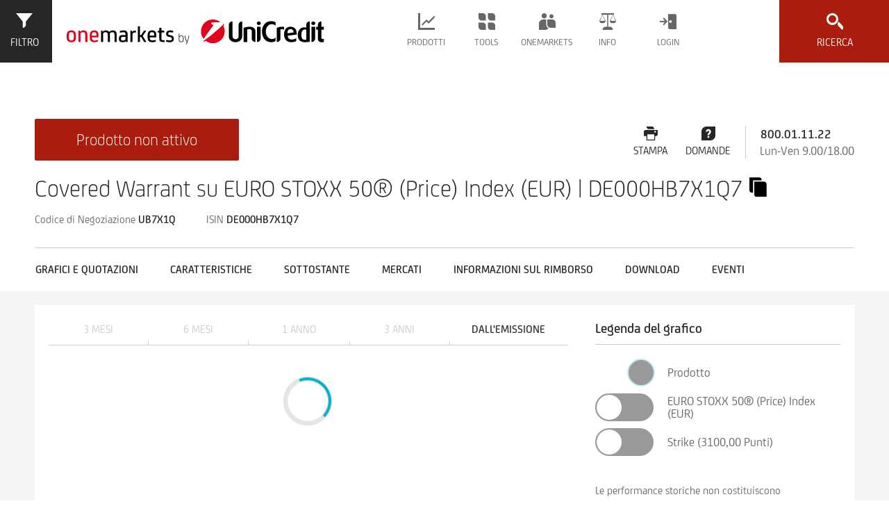

--- FILE ---
content_type: text/html;charset=utf-8
request_url: https://www.investimenti.unicredit.it/it/productpage.html/DE000HB7X1Q7
body_size: 24965
content:
<!DOCTYPE html PUBLIC "-//W3C//DTD XHTML 1.0 Strict//EN" "http://www.w3.org/TR/xhtml1/DTD/xhtml1-strict.dtd">
<html class="onemarkets" lang="it_IT">
<head>
	<meta http-equiv="content-type" content="text/html; charset=UTF-8"/>
<meta http-equiv="keywords" content=""/>
<meta http-equiv="description" content="Tutte le informationi riguardanti DE000HB7X1Q7 : prezzi in realtime, grafici, dati e indicatori avanzati "/>
<meta property="og:url" content="https://www.investimenti.unicredit.it/HB7X1Q">
<meta property="og:type" content="product">
<meta property="og:title" content="DE000HB7X1Q7 | Covered Warrant su EURO STOXX 50&reg; (Price) Index (EUR)">
<meta property="og:locale" content="it_IT">
<meta property="fb:app_id" content="1099912670063884">

    <meta name="viewport" content="width=device-width, initial-scale=1, user-scalable=yes"/>
<link rel="stylesheet" type="text/css" href="/etc/designs/onemarkets-relaunch/css/onemarkets.css"/>

    

    

    
    
    <link rel="icon" type="image/vnd.microsoft.icon" href="/etc/designs/onemarkets-relaunch/favicon.ico"/>
    <link rel="shortcut icon" type="image/vnd.microsoft.icon" href="/etc/designs/onemarkets-relaunch/favicon.ico"/>
    
    
    


    <title>DE000HB7X1Q7 | Covered Warrant su EURO STOXX 50&reg; (Price) Index (EUR)</title>
    <div class="etracker">

<!-- Copyright (c) 2000-2020 etracker GmbH. All rights reserved. -->
<!-- This material may not be reproduced, displayed, modified or distributed -->
<!-- without the express prior written permission of the copyright holder. -->
<!-- etracker tracklet 5.0 -->
<script type="text/javascript">

var et_pagename = "CQ5:DE000HB7X1Q7";


var et_areas = "IT/it";


var et_url = "/it/productpage.html";


var _btNoJquery = true;

</script>
<script id="_etLoader" type="text/javascript" charset="UTF-8" data-block-cookies="true" data-respect-dnt="true" data-secure-code="PEg0Kg" src="//static.etracker.com/code/e.js"></script>
<noscript><link rel="stylesheet" media="all" href="//www.etracker.de/cnt_css.php?et=PEg0Kg&amp;v=4.0&amp;java=n&amp;et_easy=0&amp;et_pagename=&amp;et_areas=&amp;et_ilevel=0&amp;et_target=,0,0,0&amp;et_lpage=0&amp;et_trig=0&amp;et_se=0&amp;et_cust=0&amp;et_basket=&amp;et_url=&amp;et_tag=&amp;et_sub=&amp;et_organisation=&amp;et_demographic="/></noscript>
<!-- etracker tracklet 5.0 end --></div>

</head>


<body class="oh-page oh-productpage">
	

<div class="oh-wrapper oh-grid">
    
    <noscript>
        <div class="noscript-warning">
            <p>Javascript is disabled in your browser. Please enable it for full functionality and experience.</p>
        </div>
    </noscript>
    <div class="cookieDisclaimer">

<div class="oh-cookie-disclaimer" data-enabled="true" data-cookie-key="cookie_disclaimer_it_IT" data-cookie-duration="1">
    <div class="oh-grid-col cookie-content">
        <p>Questo sito utilizza cookie di profilazione di terze parti. Se vuoi saperne di più o negare il consenso <b>a tutti o ad alcuni cookie</b> <a href="/it/header-footer/informativa-cookie.html">clicca qui</a>. Proseguendo la navigazione acconsenti all uso di tutti i cookie .</p>

    </div>
</div></div>

   	

<header class="oh-header">
    <div id="basepageHeaderContainer" class="oh-header-container oh-grid-col oh-grid-col-12" style="top: 0px; width: 100%; height: 88px; z-index: 100; position:fixed; border: 0px; max-width:1922px; margin-left:20px;">
        
        <a href="#" rel="nofollow" class="oh-product-finder-toggle" data-oh-toggle="oh-enhanced-search" onmousedown="_etracker.sendEvent(new et_ClickEvent('Button','search-filter-open'))" title="Enhanced Search">
            <svg class="icon state-default" focusable="false"><use xmlns:xlink="http://www.w3.org/1999/xlink" xlink:href="/etc/designs/onemarkets-relaunch/icons-svg/sprite/sprite.svg#icon-filters"></use></svg>
            <svg class="icon state-close" focusable="false"><use xmlns:xlink="http://www.w3.org/1999/xlink" xlink:href="/etc/designs/onemarkets-relaunch/icons-svg/sprite/sprite.svg#icon-close"></use></svg>
            <span>Filtro</span>
        </a>
        

        <div class="oh-branding">


    
    <a href="https://www.investimenti.unicredit.it" class="oh-logo-si" title="">
        <svg preserveAspectRatio="xMidYMid" class="logo-hvb" style="height:88px;">
            <use xmlns:xlink="http://www.w3.org/1999/xlink" xlink:href="/etc/designs/onemarkets-relaunch/img/logos.svg#logo-onemarkets-landscape"></use>
        </svg>
    </a>
    
		<!-- SI has empty second logo, only first logo and small logo -->
    <a href="https://www.investimenti.unicredit.it" class="oh-logo-si-small" title="">
        <svg preserveAspectRatio="xMidYMid" class="logo-si-small-svg">
            <use xmlns:xlink="http://www.w3.org/1999/xlink" xlink:href="/etc/designs/onemarkets-relaunch/img/logos.svg#logo-unicredit-vertical"></use>
        </svg>
    </a>
	
    
    

</div>


        <div class="navigation">

<nav role="navigation" class="oh-navbar">
    <div class="oh-lang-switch">








</div>

    <a href="#toggle-navigation" rel="nofollow" class="oh-navigation-toggle" data-oh-toggle="oh-navigation">
    <svg class="icon"><use class="state-close "xlink:href="/etc/designs/onemarkets-relaunch/icons-svg/sprite/sprite.svg#icon-close"></use><use class="state-default" xlink:href="/etc/designs/onemarkets-relaunch/icons-svg/sprite/sprite.svg#icon-hamburger"></use></svg>
	</a>
    <ul class="oh-navigation">
        
        <li class="flyout" data-dropdown="menu-items">
            <a href="#" rel="nofollow" class="nav-products" onmousedown="_etracker.sendEvent(new et_ClickEvent('Navigation','Prodotti'))">
                <svg class="icon"><use class="state-default" xlink:href="/etc/designs/onemarkets-relaunch/icons-svg/sprite/sprite.svg#icon-products"></use></svg>
                <span>Prodotti</span>
                <svg class="icon"><use class="state-default" xlink:href="/etc/designs/onemarkets-relaunch/icons-svg/sprite/sprite.svg#icon-arrow-down"></use></svg>
            </a>
            <ul class="menu-items">
                
                    <li>
                        
                            
                            
                                
                                    
                                    
                                        <a href="/it/prodotti/investment-stories.html" onmousedown="_etracker.sendEvent(new et_ClickEvent('Navigation','Nuove Soluzioni di Investimento'))">Nuove Soluzioni di Investimento</a>
                                    
                                
                            
                        
                    </li>
                
                    <li>
                        
                            
                            
                                
                                    
                                    
                                        <a href="/it/prodotti/certificati-di-investimento.html" onmousedown="_etracker.sendEvent(new et_ClickEvent('Navigation','Certificati di Investimento'))">Certificati di Investimento</a>
                                    
                                
                            
                        
                    </li>
                
                    <li>
                        
                            
                            
                                
                                    
                                    
                                        <a href="/it/prodotti/covered-warrant.html" onmousedown="_etracker.sendEvent(new et_ClickEvent('Navigation','Covered Warrant'))">Covered Warrant</a>
                                    
                                
                            
                        
                    </li>
                
                    <li>
                        
                            
                            
                                
                                    
                                    
                                        <a href="/it/prodotti/certificati-a-leva.html" onmousedown="_etracker.sendEvent(new et_ClickEvent('Navigation','Certificati a Leva'))">Certificati a Leva</a>
                                    
                                
                            
                        
                    </li>
                
                    <li>
                        
                            
                            
                                
                                    
                                    
                                        <a href="/it/prodotti/obbligazioni.html" onmousedown="_etracker.sendEvent(new et_ClickEvent('Navigation','Obbligazioni'))">Obbligazioni</a>
                                    
                                
                            
                        
                    </li>
                
                    <li>
                        
                            
                            
                                
                                    
                                    
                                        <a href="/it/prodotti/nuovequotazionienuovicollocamenti.html" onmousedown="_etracker.sendEvent(new et_ClickEvent('Navigation','Nuove Quotazioni e Nuovi Collocamenti'))">Nuove Quotazioni e Nuovi Collocamenti</a>
                                    
                                
                            
                        
                    </li>
                
                    <li>
                        
                            
                            
                                
                                    
                                    
                                        <a href="/it/prodotti/customized-investment-products.html" onmousedown="_etracker.sendEvent(new et_ClickEvent('Navigation','Customized Investment Products'))">Customized Investment Products</a>
                                    
                                
                            
                        
                    </li>
                
                    <li>
                        
                            
                            
                                
                                    
                                    
                                        <a href="/it/prodotti/fondi.html" onmousedown="_etracker.sendEvent(new et_ClickEvent('Navigation','onemarkets Fund'))">onemarkets Fund</a>
                                    
                                
                            
                        
                    </li>
                
                    <li>
                        
                            
                            
                                
                                    
                                    
                                        <a href="/it/prodotti/sub-funds.html" onmousedown="_etracker.sendEvent(new et_ClickEvent('Navigation','I fondi onemarkets in dettaglio'))">I fondi onemarkets in dettaglio</a>
                                    
                                
                            
                        
                    </li>
                
            </ul>
        </li>
        
        <li class="flyout" data-dropdown="menu-items">
            <a href="#" rel="nofollow" class="nav-tools" onmousedown="_etracker.sendEvent(new et_ClickEvent('Navigation','Tools'))">
                <svg class="icon"><use class="state-default" xlink:href="/etc/designs/onemarkets-relaunch/icons-svg/sprite/sprite.svg#icon-tools"></use></svg>
                <span>Tools</span>
                <svg class="icon"><use class="state-default" xlink:href="/etc/designs/onemarkets-relaunch/icons-svg/sprite/sprite.svg#icon-arrow-down"></use></svg>
            </a>
            <ul class="menu-items">
                
                    <li>
                        
                            
                            
                                
                                    
                                    
                                        <a href="/it/tools/calcolatore-covered-warrant.html" onmousedown="_etracker.sendEvent(new et_ClickEvent('Navigation','Calcolatore Covered Warrant'))">Calcolatore Covered Warrant</a>
                                    
                                
                            
                        
                    </li>
                
            </ul>
        </li>
        
        <li class="flyout" data-dropdown="menu-items">
            <a href="#" rel="nofollow" class="nav-service" onmousedown="_etracker.sendEvent(new et_ClickEvent('Navigation','Onemarkets'))">
                <svg class="icon"><use class="state-default" xlink:href="/etc/designs/onemarkets-relaunch/icons-svg/sprite/sprite.svg#icon-service"></use></svg>
                <span>Onemarkets</span>
                <svg class="icon"><use class="state-default" xlink:href="/etc/designs/onemarkets-relaunch/icons-svg/sprite/sprite.svg#icon-arrow-down"></use></svg>
            </a>
            <ul class="menu-items">
                
                    <li>
                        
                            
                            
                                
                                    
                                    
                                        <a href="/it/onemarkets/newsletter.html" onmousedown="_etracker.sendEvent(new et_ClickEvent('Navigation','Ricevi le newsletter'))">Ricevi le newsletter</a>
                                    
                                
                            
                        
                    </li>
                
                    <li>
                        
                            
                            
                                
                                    
                                    
                                        <a href="/it/onemarkets/eventi.html" onmousedown="_etracker.sendEvent(new et_ClickEvent('Navigation','Eventi: dettagli ed iscrizioni'))">Eventi: dettagli ed iscrizioni</a>
                                    
                                
                            
                        
                    </li>
                
                    <li>
                        
                            
                            
                                
                                    
                                    
                                        <a href="/it/onemarkets/onemarkets-tv.html" onmousedown="_etracker.sendEvent(new et_ClickEvent('Navigation','onemarkets-TV guarda i video'))">onemarkets-TV guarda i video</a>
                                    
                                
                            
                        
                    </li>
                
                    <li>
                        
                            
                            
                                
                                    
                                    
                                        <a href="/it/onemarkets/onemarkets-video-formativi.html" onmousedown="_etracker.sendEvent(new et_ClickEvent('Navigation','onemarkets-Video Formativi'))">onemarkets-Video Formativi</a>
                                    
                                
                            
                        
                    </li>
                
                    <li>
                        
                            
                            
                                
                                    
                                    
                                        <a href="/it/onemarkets/formazione-trading.html" onmousedown="_etracker.sendEvent(new et_ClickEvent('Navigation','Formazione Trading Investimenti'))">Formazione Trading Investimenti</a>
                                    
                                
                            
                        
                    </li>
                
                    <li>
                        
                            
                            
                                
                                    
                                    
                                        <a href="/it/onemarkets/formazione-investimenti.html" onmousedown="_etracker.sendEvent(new et_ClickEvent('Navigation','Formazione Investimenti'))">Formazione Investimenti</a>
                                    
                                
                            
                        
                    </li>
                
                    <li>
                        
                            
                            
                                
                                    
                                    
                                        <a href="/it/onemarkets/webinar-categorie.html" onmousedown="_etracker.sendEvent(new et_ClickEvent('Navigation','Scopri Webinar Formativi e novità'))">Scopri Webinar Formativi e novità</a>
                                    
                                
                            
                        
                    </li>
                
            </ul>
        </li>
        
        <li class="flyout" data-dropdown="menu-items">
            <a href="#" rel="nofollow" class="nav-legal" onmousedown="_etracker.sendEvent(new et_ClickEvent('Navigation','Info'))">
                <svg class="icon"><use class="state-default" xlink:href="/etc/designs/onemarkets-relaunch/icons-svg/sprite/sprite.svg#icon-legal"></use></svg>
                <span>Info</span>
                <svg class="icon"><use class="state-default" xlink:href="/etc/designs/onemarkets-relaunch/icons-svg/sprite/sprite.svg#icon-arrow-down"></use></svg>
            </a>
            <ul class="menu-items">
                
                    <li>
                        
                            
                            
                                
                                    
                                    
                                        <a href="/it/info/documentazione.html" onmousedown="_etracker.sendEvent(new et_ClickEvent('Navigation','Documentazione Legale Emissioni'))">Documentazione Legale Emissioni</a>
                                    
                                
                            
                        
                    </li>
                
                    <li>
                        
                            
                            
                                
                                    
                                    
                                        <a href="/it/info/announcements-and-notices.html" onmousedown="_etracker.sendEvent(new et_ClickEvent('Navigation','Avvisi agli investitori'))">Avvisi agli investitori</a>
                                    
                                
                            
                        
                    </li>
                
                    <li>
                        
                            
                            
                                
                                    
                                    
                                        <a href="/it/info/commissioni-agevolate.html" onmousedown="_etracker.sendEvent(new et_ClickEvent('Navigation','Commissioni agevolate'))">Commissioni agevolate</a>
                                    
                                
                            
                        
                    </li>
                
            </ul>
        </li>
        
        

<li class="flyout login" data-dropdown="login-item">
    <a href="#" rel="nofollow" class="nav-login">
        <svg class="icon"><use class="state-default" xlink:href="/etc/designs/onemarkets-relaunch/icons-svg/sprite/sprite.svg#icon-login"></use></svg>
        <span>Login</span>
        <svg class="icon"><use class="state-default" xlink:href="/etc/designs/onemarkets-relaunch/icons-svg/sprite/sprite.svg#icon-arrow-down"></use></svg>
    </a>
    <div class="login-item">
        <div class="login-form-wrapper">
            <form id="login-form-menu" class="form oh-form" action="/content/onemarkets-relaunch-it/it/j_sling_security_check_onemarkets_italy" method="post" enctype="multipart/form-data">
                
                
                <input type="hidden" name="login_page_url" value="https://www.investimenti.unicredit.it/it/onemarkets/login.html">
                
                <input type="hidden" name="resource" value="/it.html">
                <input type="hidden" name="_charset_" value="UTF-8">
                <input type="hidden" name="j_country" value="IT">
                <div class="oh-input oh-grid-col oh-grid-col-4">
                    <label for="username">Username</label>
                    <input name="j_username" type="text" id="username" form="login-form-menu" placeholder="">
                </div>
                <div class="oh-input oh-grid-col oh-grid-col-4">
                    <label for="password">Password</label>
                    <input name="j_password" type="password" id="password" form="login-form-menu" placeholder="">
                </div>
                <div class="oh-input oh-grid-col btn-wrapper">
                    <label for="loginformmenusubmit">&nbsp;</label>
                    <input id="loginformmenusubmit" class="btn btn-submit" type="submit" form="login-form-menu" value="Login">
                </div>
                <div class="oh-input oh-grid-col oh-grid-col-12">
                    
                        
                        
                    
                </div>
                <div class="oh-input oh-grid-col oh-grid-col-12">
                    
                        
                            <a href="/it/onemarkets/registrazione.html" class="cta-link">
                                    Registrati
                                <svg class="cta-icon"><use class="state-default" xlink:href="/etc/designs/onemarkets-relaunch/icons-svg/sprite/sprite.svg#icon-arrow-right-small"></use></svg>
                            </a>
                        
                        
                    
                </div>
                
            </form>
            
        </div>
    </div>
</li>
        
        <li class="flyout oh-lang-switch-mobile">


</li>

    </ul>
</nav></div>


        <a href="#toggle-search" rel="nofollow" class="oh-search-toggle" data-oh-toggle="oh-quicksearch" onmousedown="_etracker.sendEvent(new et_ClickEvent('Button','quick-search-open'))">
            <svg class="icon state-default" focusable="false"><use xmlns:xlink="http://www.w3.org/1999/xlink" xlink:href="/etc/designs/onemarkets-relaunch/icons-svg/sprite/sprite.svg#icon-search"></use></svg>
            <svg class="icon state-close" focusable="false"><use xmlns:xlink="http://www.w3.org/1999/xlink" xlink:href="/etc/designs/onemarkets-relaunch/icons-svg/sprite/sprite.svg#icon-close"></use></svg>
            <span>Ricerca</span>
        </a>
    </div>

    <div class="quick-search quickSearch">

<div class="oh-quicksearch-wrapper">
    <div class="oh-container oh-quicksearch" data-layer="1">
        <div class="h2 headline oh-grid-col oh-grid-col-12">Ricerca prodotti</div>
        <form action="/it.omr-quick-search.html" class="oh-quicksearch-form oh-form" data-suggest-url="/it.omr-suggestions.json">
            <div class="oh-grid-col oh-grid-col-12 input-group">
                <div class="oh-input">
                	
	                	
	                	
	                    	<input type="text" name="query" placeholder="ISIN / Nome / Codice di Negoziazione" class="oh-validate validate-group required" tabindex="0" autocomplete="off">
	                    
                    
                </div>
                <div class="oh-input" style="display:none">
                    <input type="text" name="groupId" tabindex="-1">
                </div>
                <button type="submit" tabindex="0">Ricerca<svg class="icon"><use class="state-default" xlink:href="/etc/designs/onemarkets-relaunch/icons-svg/sprite/sprite.svg#icon-search"></use></svg></button>
                <p class="error-text">Inserire il codice ISIN o il nome del prodotto</p>
            </div>
        </form>
        <div class="oh-quicksearch-results"></div>
    </div>
</div></div>


    
    


<div id="broker-choice" class="popover lightbox broker-choice" data-alert="Attenzione: stai per abbandonare il sito www.investimenti.unicredit.it per accedere ad un sito esterno.">
    <div class="popover-title">Principali broker</div>
    <div class="popover-content">
        <div class="logo-grid">

            
            <div class="logo-box">
                <a href="https://online-retail.unicredit.it/login.htm" onmousedown="_etracker.sendEvent(new et_ClickEvent('brokerchoice-unicredit','#ISIN#-#WKN#'))" data-broker="unicredit">
                    <span>
<img src="/content/dam/onemarkets-relaunch/onemarkets-relaunch-it/onemarkets/IT/Onemarkets/Commissioni_agevolate/old/unicredit-banca.jpg"/></span>
                    <div class="logo-name">UniCredit</div>
                </a>
            </div>
            
            <div class="logo-box">
                <a href="https://www.fineco.it/it/public" onmousedown="_etracker.sendEvent(new et_ClickEvent('brokerchoice-fineco','#ISIN#-#WKN#'))" data-broker="fineco">
                    <span>
<img src="/content/dam/onemarkets-relaunch/onemarkets-relaunch-it/onemarkets/IT/Onemarkets/Commissioni_agevolate/fineco-bank.png"/></span>
                    <div class="logo-name">Fineco</div>
                </a>
            </div>
            
            <div class="logo-box">
                <a href="http://www.directa.it/index.php?l=it&c=home" onmousedown="_etracker.sendEvent(new et_ClickEvent('brokerchoice-directa','#ISIN#-#WKN#'))" data-broker="directa">
                    <span>
<img src="/content/dam/onemarkets-relaunch/onemarkets-relaunch-it/onemarkets/IT/Onemarkets/Commissioni_agevolate/directa-trading.png"/></span>
                    <div class="logo-name">Directa</div>
                </a>
            </div>
            
            <div class="logo-box">
                <a href="https://www.webank.it/webankpub/wbresp/home.do" onmousedown="_etracker.sendEvent(new et_ClickEvent('brokerchoice-webank','#ISIN#-#WKN#'))" data-broker="webank">
                    <span>
<img src="/content/dam/onemarkets-relaunch/onemarkets-relaunch-it/onemarkets/IT/Onemarkets/Commissioni_agevolate/old/webank.jpg"/></span>
                    <div class="logo-name">Webank</div>
                </a>
            </div>
            
            <div class="logo-box">
                <a href="https://www.sella.it/banca-online/privati/index.jsp" onmousedown="_etracker.sendEvent(new et_ClickEvent('brokerchoice-sella','#ISIN#-#WKN#'))" data-broker="sella">
                    <span>
<img src="/content/dam/onemarkets-relaunch/onemarkets-relaunch-it/onemarkets/IT/Onemarkets/Commissioni_agevolate/old/sella.jpg"/></span>
                    <div class="logo-name">Sella          </div>
                </a>
            </div>
            

        </div>
    </div>
</div>

    <div class="search enhancedSearch">

<div class="oh-enhanced-search" data-request-url="/it.omr-search.html" data-filter-url="/it.omr-filter.json" data-product-finder="default" data-immediate-search="false" data-layer="1">
    
<div class="oh-grid-col oh-grid-col-5-3 oh-product-finder">
    
<form id="product-filters" class="oh-product-filters open">
    <div class="scroll-wrapper">
        <div class="navigation-wrapper">
            <button class="toggle-product-finder" type="button" data-id="oh-product-navigation" onmousedown="_etracker.sendEvent(new et_ClickEvent('Filter','Produkte-Tab'))">Prodotti</button>
            <button class="toggle-product-finder active" type="button" onmousedown="_etracker.sendEvent(new et_ClickEvent('Filter','Filter-Tab'))">Filtri</button>
        </div>

        
<a rel="nofollow" class="search-category-trigger open" data-oh-toggle="filters-primary" onmousedown="_etracker.sendEvent(new et_ClickEvent('Filter-Filter','Hauptfilter'))">
    Filtri primari<svg class="icon"><use class="state-default" xlink:href="/etc/designs/onemarkets-relaunch/icons-svg/sprite/sprite.svg#icon-arrow-down"></use></svg>
</a>

<fieldset class="search-category filters-primary open" data-immediate-submit="1">

    <!-- productgroup / Produkttyp -->
    <div class="filter select-filter">
        <label for="productgroup">Tipo di prodotto</label>
        <input type="text" class="dropdown-focushelper" aria-hidden="true" />
        <div class="dropdown as-select searchable" data-dropdown="dropdown-menu">
            <a href="#" rel="nofollow" class="dropdown-toggle" onmousedown="_etracker.sendEvent(new et_ClickEvent('Filter-Filter-Hauptfilter','Produkttyp'))">
                <svg class="icon"><use class="state-default" xlink:href="/etc/designs/onemarkets-relaunch/icons-svg/sprite/sprite.svg#icon-search"></use></svg>
                <span class="dropdown-title">(Tutti)</span>
                <div class="dropdown-search"><input /></div>
            </a>
            <ul id="productgroup-dropdown" class="dropdown-menu" tabindex="-1">
                <li class="option" data-value="all">(Tutti)</li>
            </ul>
            <select id="productgroup" name="productgroup" form="product-filters"><option></option></select>
        </div>
    </div>

    <!-- underlyingType / Basiswerttyp -->
    <div class="filter select-filter">
        <label for="underlyingType">Tipo di sottostante</label>
        <input type="text" class="dropdown-focushelper" aria-hidden="true" />
        <div class="dropdown as-select searchable" data-dropdown="dropdown-menu">
            <a href="#" rel="nofollow" class="dropdown-toggle" onmousedown="_etracker.sendEvent(new et_ClickEvent('Filter-Filter-Hauptfilter','Basiswerttyp'))">
                <svg class="icon"><use class="state-default" xlink:href="/etc/designs/onemarkets-relaunch/icons-svg/sprite/sprite.svg#icon-search"></use></svg>
                <span class="dropdown-title">(Tutti)</span>
                <div class="dropdown-search"><input /></div>
            </a>
            <ul id="underlyingType-dropdown" class="dropdown-menu" tabindex="-1">
                <li class="option" data-value="all">(Tutti)</li>
            </ul>
            <select id="underlyingType" name="underlyingType" form="product-filters"><option></option></select>
        </div>
    </div>

    <!-- underlying / Basiswert -->
    <div class="filter select-filter">
        <label for="underlying">Sottostante</label>
        <input type="text" class="dropdown-focushelper" aria-hidden="true" />
        <div class="dropdown as-select searchable" data-dropdown="dropdown-menu">
            <a href="#" rel="nofollow" class="dropdown-toggle" onmousedown="_etracker.sendEvent(new et_ClickEvent('Filter-Filter-Hauptfilter','Basiswert'))">
                <svg class="icon"><use class="state-default" xlink:href="/etc/designs/onemarkets-relaunch/icons-svg/sprite/sprite.svg#icon-search"></use></svg>
                <span class="dropdown-title">(Tutti)</span>
                <div class="dropdown-search"><input /></div>
            </a>
            <ul id="underlying-dropdown" class="dropdown-menu" tabindex="-1">
                <li class="option" data-value="all">(Tutti)</li>
            </ul>
            <select id="underlying" name="underlying" form="product-filters"><option></option></select>
        </div>
    </div>

    <!-- region / Region -->
    <div class="filter select-filter">
        <label for="region">Regione</label>
        <input type="text" class="dropdown-focushelper" aria-hidden="true" />
        <div class="dropdown as-select searchable" data-dropdown="dropdown-menu">
            <a href="#" rel="nofollow" class="dropdown-toggle" onmousedown="_etracker.sendEvent(new et_ClickEvent('Filter-Filter-Hauptfilter','Region'))">
                <svg class="icon"><use class="state-default" xlink:href="/etc/designs/onemarkets-relaunch/icons-svg/sprite/sprite.svg#icon-search"></use></svg>
                <span class="dropdown-title">(Tutti)</span>
                <div class="dropdown-search"><input /></div>
            </a>
            <ul id="region-dropdown" class="dropdown-menu" tabindex="-1">
                <li class="option" data-value="all">(Tutti)</li>
            </ul>
            <select id="region" name="region" form="product-filters"><option></option></select>
        </div>
    </div>

    <!-- topic / Thema -->
    <div class="filter select-filter">
        <label for="topic">Argomento</label>
        <input type="text" class="dropdown-focushelper" aria-hidden="true" />
        <div class="dropdown as-select searchable" data-dropdown="dropdown-menu">
            <a href="#" rel="nofollow" class="dropdown-toggle" onmousedown="_etracker.sendEvent(new et_ClickEvent('Filter-Filter-Hauptfilter','Thema'))">
                <svg class="icon"><use class="state-default" xlink:href="/etc/designs/onemarkets-relaunch/icons-svg/sprite/sprite.svg#icon-search"></use></svg>
                <span class="dropdown-title">(Tutti)</span>
                <div class="dropdown-search"><input /></div>
            </a>
            <ul id="topic-dropdown" class="dropdown-menu" tabindex="-1">
                <li class="option" data-value="all">(Tutti)</li>
            </ul>
            <select id="topic" name="topic" form="product-filters"><option></option></select>
        </div>
    </div>

    <!-- industry / Branche -->
    <div class="filter select-filter">
        <label for="industry">Settore</label>
        <input type="text" class="dropdown-focushelper" aria-hidden="true" />
        <div class="dropdown as-select searchable" data-dropdown="dropdown-menu">
            <a href="#" rel="nofollow" class="dropdown-toggle" onmousedown="_etracker.sendEvent(new et_ClickEvent('Filter-Filter-Hauptfilter','Branche'))">
                <svg class="icon"><use class="state-default" xlink:href="/etc/designs/onemarkets-relaunch/icons-svg/sprite/sprite.svg#icon-search"></use></svg>
                <span class="dropdown-title">(Tutti)</span>
                <div class="dropdown-search"><input /></div>
            </a>
            <ul id="industry-dropdown" class="dropdown-menu" tabindex="-1">
                <li class="option" data-value="all">(Tutti)</li>
            </ul>
            <select id="industry" name="industry" form="product-filters"><option></option></select>
        </div>
    </div>
</fieldset>


        


<a rel="nofollow" class="search-category-trigger" data-oh-toggle="filters-esg" tabindex="0" onmousedown="_etracker.sendEvent(new et_ClickEvent('Filter-Filter','Esgfilter'))">
    FILTRI RILEVANTI PER SOSTENIBLITÀ<svg class="icon"><use class="state-default" xlink:href="/etc/designs/onemarkets-relaunch/icons-svg/sprite/sprite.svg#icon-arrow-down"></use></svg>
</a>

<fieldset class="search-category filters-esg">
    
        <label class="choice-input filter boolean-filter" for="esgProducts">
            <input type="checkbox" id="esgProducts" name="esgProducts" form="product-filters" tabindex="0" data-initial="false"
                onmousedown="_etracker.sendEvent(new et_ClickEvent('Filter-Filter-Esgfilter','esgProducts'))" onchange="esgProductsToggle()">
            <svg class="icon"><use class="checkmark" xlink:href="/etc/designs/onemarkets-relaunch/icons-svg/sprite/sprite.svg#icon-checkmark"></use></svg>
            <span>Prodotti rilevanti per sostenibilità</span>
        </label>

        <div class="esg-additional-filters">
            <label class="choice-input filter boolean-filter" for="classAProducts">
                <input type="checkbox" id="classAProducts" name="classAProducts" form="product-filters" tabindex="0" data-initial="false"
                onmousedown="_etracker.sendEvent(new et_ClickEvent('Filter-Filter-Esgfilter','classAProducts'))" onchange="classProductsToggle()">
                <svg class="icon"><use class="checkmark" xlink:href="/etc/designs/onemarkets-relaunch/icons-svg/sprite/sprite.svg#icon-checkmark"></use></svg>
                <span>A: con investimenti eco-sostenibili (Tassonomia)</span>
            </label>

            <label class="choice-input filter boolean-filter" for="classBProducts">
                <input type="checkbox" id="classBProducts" name="classBProducts" form="product-filters" tabindex="0" data-initial="false"
                onmousedown="_etracker.sendEvent(new et_ClickEvent('Filter-Filter-Esgfilter','classBProducts'))" onchange="classProductsToggle()">
                <svg class="icon"><use class="checkmark" xlink:href="/etc/designs/onemarkets-relaunch/icons-svg/sprite/sprite.svg#icon-checkmark"></use></svg>
                <span>B: con investimenti sostenibili (secondo SFDR)</span>
            </label>

            <label class="choice-input filter boolean-filter" for="classCProducts">
                <input type="checkbox" id="classCProducts" name="classCProducts" form="product-filters" tabindex="0" data-initial="false"
                onmousedown="_etracker.sendEvent(new et_ClickEvent('Filter-Filter-Esgfilter','classCProducts'))" onchange="classProductsToggle()">
                <svg class="icon"><use class="checkmark" xlink:href="/etc/designs/onemarkets-relaunch/icons-svg/sprite/sprite.svg#icon-checkmark"></use></svg>
                <span>C: con investimenti che considerano “Principali Impatti Negativi” sui fattori di sostenibilità (PAIs)</span>
            </label>
        </div>
    

    <label class="choice-input filter boolean-filter" for="sfdrProducts">
        <input type="checkbox" id="sfdrProducts" name="sfdrProducts" form="product-filters" tabindex="0" data-initial="false"
            onmousedown="_etracker.sendEvent(new et_ClickEvent('Filter-Filter-Esgfilter','sfdrProducts'))" onchange="sfdrProductsToggle()">
        <svg class="icon"><use class="checkmark" xlink:href="/etc/designs/onemarkets-relaunch/icons-svg/sprite/sprite.svg#icon-checkmark"></use></svg>
        <span>Classificazione SFDR</span>
    </label>

    <div class="esg-additional-filters">
        <label class="choice-input filter boolean-filter" for="sfdrClassAProducts">
            <input type="checkbox" id="sfdrClassAProducts" name="sfdrClassAProducts" form="product-filters" tabindex="0" data-initial="false"
            onmousedown="_etracker.sendEvent(new et_ClickEvent('Filter-Filter-Esgfilter','sfdrClassAProducts'))" onchange="sfdrClassProductsToggle()">
            <svg class="icon"><use class="checkmark" xlink:href="/etc/designs/onemarkets-relaunch/icons-svg/sprite/sprite.svg#icon-checkmark"></use></svg>
            <span>Art. 6 fonds</span>
        </label>

        <label class="choice-input filter boolean-filter" for="sfdrClassBProducts">
            <input type="checkbox" id="sfdrClassBProducts" name="sfdrClassBProducts" form="product-filters" tabindex="0" data-initial="false"
            onmousedown="_etracker.sendEvent(new et_ClickEvent('Filter-Filter-Esgfilter','sfdrClassBProducts'))" onchange="sfdrClassProductsToggle()">
            <svg class="icon"><use class="checkmark" xlink:href="/etc/designs/onemarkets-relaunch/icons-svg/sprite/sprite.svg#icon-checkmark"></use></svg>
            <span>Art. 8 fonds</span>
        </label>

        <label class="choice-input filter boolean-filter" for="sfdrClassCProducts">
            <input type="checkbox" id="sfdrClassCProducts" name="sfdrClassCProducts" form="product-filters" tabindex="0" data-initial="false"
            onmousedown="_etracker.sendEvent(new et_ClickEvent('Filter-Filter-Esgfilter','sfdrClassCProducts'))" onchange="sfdrClassProductsToggle()">
            <svg class="icon"><use class="checkmark" xlink:href="/etc/designs/onemarkets-relaunch/icons-svg/sprite/sprite.svg#icon-checkmark"></use></svg>
            <span>Art. 9 fonds</span>
        </label>
    </div>
    <script src="/etc/designs/onemarkets-relaunch/js/esg/esg.js"></script>
</fieldset>


        


<a rel="nofollow" class="search-category-trigger" data-oh-toggle="filters-secondary" tabindex="0" onmousedown="_etracker.sendEvent(new et_ClickEvent('Filter-Filter','Weiterfilter'))">
    Filtri aggiuntivi<svg class="icon"><use class="state-default" xlink:href="/etc/designs/onemarkets-relaunch/icons-svg/sprite/sprite.svg#icon-arrow-down"></use></svg>
</a>

<fieldset class="search-category filters-secondary">
    <label class="choice-input filter boolean-filter" for="zeichnungsProducts">
        <input type="checkbox" id="zeichnungsProducts" name="zeichnungsProducts" form="product-filters" tabindex="0" data-initial="false" onmousedown="_etracker.sendEvent(new et_ClickEvent('Filter-Filter-Weiterfilter','zeichnungsProducts'))">
        <svg class="icon"><use class="checkmark" xlink:href="/etc/designs/onemarkets-relaunch/icons-svg/sprite/sprite.svg#icon-checkmark"></use></svg>
        <span>Solo prodotti in sottoscrizione</span>
    </label>

    <label class="choice-input filter boolean-filter" for="intradayIssued">
        <input type="checkbox" id="intradayIssued" name="intradayIssued" form="product-filters" tabindex="0" data-initial="false" onmousedown="_etracker.sendEvent(new et_ClickEvent('Filter-Filter-Weiterfilter','intradayIssued'))">
        <svg class="icon"><use class="checkmark" xlink:href="/etc/designs/onemarkets-relaunch/icons-svg/sprite/sprite.svg#icon-checkmark"></use></svg>
        <span>Solo prodotti emessi oggi</span>
    </label>

    <div class="filter date-filter">
        <label>Data di Pagamento Finale</label>
        <div class="oh-input">
            <input name="maturityMin" type="text" id="maturityMin" data-max="maturityMax" form="product-filters" placeholder="GG.MM.AAAA" tabindex="0" data-initial="" data-i18n-labels="{&quot;previousMonth&quot;:&quot;Mese precedente&quot;,&quot;nextMonth&quot;:&quot;Mese successivo&quot;,&quot;months&quot;:[&quot;Gennaio&quot;,&quot;Febbraio&quot;,&quot;Marzo&quot;,&quot;Aprile&quot;,&quot;Maggio&quot;,&quot;Giugno&quot;,&quot;Luglio&quot;,&quot;Agosto&quot;,&quot;Settembre&quot;,&quot;Ottobre&quot;,&quot;Novembre&quot;,&quot;Dicembre&quot;],&quot;weekdays&quot;:[&quot;Domenica&quot;,&quot;Luned&igrave;&quot;,&quot;Marted&igrave;&quot;,&quot;Mercoled&igrave;&quot;,&quot;Gioved&igrave;&quot;,&quot;Venerd&igrave;&quot;,&quot;Sabato&quot;],&quot;weekdaysShort&quot;:[&quot;Dom&quot;,&quot;Lun&quot;,&quot;Mar&quot;,&quot;Mer&quot;,&quot;Gio&quot;,&quot;Ven&quot;,&quot;Sab&quot;]}"  onmousedown="_etracker.sendEvent(new et_ClickEvent('Filter-Filter-Weiterfilter','MaturityMin'))">
            <svg class="icon"><use class="state-default" xlink:href="/etc/designs/onemarkets-relaunch/icons-svg/sprite/sprite.svg#icon-calendar"></use></svg>
        </div>
        <div class="oh-input">
            <input name="maturityMax" type="text" id="maturityMax" data-min="maturityMin" form="product-filters" placeholder="GG.MM.AAAA" tabindex="0" data-initial="" data-i18n-labels="{&quot;previousMonth&quot;:&quot;Mese precedente&quot;,&quot;nextMonth&quot;:&quot;Mese successivo&quot;,&quot;months&quot;:[&quot;Gennaio&quot;,&quot;Febbraio&quot;,&quot;Marzo&quot;,&quot;Aprile&quot;,&quot;Maggio&quot;,&quot;Giugno&quot;,&quot;Luglio&quot;,&quot;Agosto&quot;,&quot;Settembre&quot;,&quot;Ottobre&quot;,&quot;Novembre&quot;,&quot;Dicembre&quot;],&quot;weekdays&quot;:[&quot;Domenica&quot;,&quot;Luned&igrave;&quot;,&quot;Marted&igrave;&quot;,&quot;Mercoled&igrave;&quot;,&quot;Gioved&igrave;&quot;,&quot;Venerd&igrave;&quot;,&quot;Sabato&quot;],&quot;weekdaysShort&quot;:[&quot;Dom&quot;,&quot;Lun&quot;,&quot;Mar&quot;,&quot;Mer&quot;,&quot;Gio&quot;,&quot;Ven&quot;,&quot;Sab&quot;]}"  onmousedown="_etracker.sendEvent(new et_ClickEvent('Filter-Filter-Weiterfilter','MaturityMax'))">
            <svg class="icon"><use class="state-default" xlink:href="/etc/designs/onemarkets-relaunch/icons-svg/sprite/sprite.svg#icon-calendar"></use></svg>
        </div>
    </div>

    <label class="choice-input filter boolean-filter" for="maturityOpenEnd">
        <input type="checkbox" id="maturityOpenEnd" name="maturityOpenEnd" form="product-filters" tabindex="0" data-initial="false"  onmousedown="_etracker.sendEvent(new et_ClickEvent('Filter-Filter-Weiterfilter','MaturityOpenEnd'))">
        <svg class="icon"><use class="checkmark" xlink:href="/etc/designs/onemarkets-relaunch/icons-svg/sprite/sprite.svg#icon-checkmark"></use></svg>
        <span>Open End</span>
    </label>

    <div class="filter date-filter">
        <label>Data di Osservazione Finale</label>
        <div class="oh-input">
            <input name="bewertungsTagMin" type="text" id="bewertungsTagMin" data-max="bewertungsTagMax" form="product-filters" placeholder="GG.MM.AAAA" tabindex="0" data-initial="" data-i18n-labels="{&quot;previousMonth&quot;:&quot;Mese precedente&quot;,&quot;nextMonth&quot;:&quot;Mese successivo&quot;,&quot;months&quot;:[&quot;Gennaio&quot;,&quot;Febbraio&quot;,&quot;Marzo&quot;,&quot;Aprile&quot;,&quot;Maggio&quot;,&quot;Giugno&quot;,&quot;Luglio&quot;,&quot;Agosto&quot;,&quot;Settembre&quot;,&quot;Ottobre&quot;,&quot;Novembre&quot;,&quot;Dicembre&quot;],&quot;weekdays&quot;:[&quot;Domenica&quot;,&quot;Luned&igrave;&quot;,&quot;Marted&igrave;&quot;,&quot;Mercoled&igrave;&quot;,&quot;Gioved&igrave;&quot;,&quot;Venerd&igrave;&quot;,&quot;Sabato&quot;],&quot;weekdaysShort&quot;:[&quot;Dom&quot;,&quot;Lun&quot;,&quot;Mar&quot;,&quot;Mer&quot;,&quot;Gio&quot;,&quot;Ven&quot;,&quot;Sab&quot;]}"  onmousedown="_etracker.sendEvent(new et_ClickEvent('Filter-Filter-Weiterfilter','bewertungsTagMax'))">
            <svg class="icon"><use class="state-default" xlink:href="/etc/designs/onemarkets-relaunch/icons-svg/sprite/sprite.svg#icon-calendar"></use></svg>
        </div>
        <div class="oh-input">
            <input name="bewertungsTagMax" type="text" id="bewertungsTagMax" data-min="bewertungsTagMin" form="product-filters" placeholder="GG.MM.AAAA" tabindex="0" data-initial="" data-i18n-labels="{&quot;previousMonth&quot;:&quot;Mese precedente&quot;,&quot;nextMonth&quot;:&quot;Mese successivo&quot;,&quot;months&quot;:[&quot;Gennaio&quot;,&quot;Febbraio&quot;,&quot;Marzo&quot;,&quot;Aprile&quot;,&quot;Maggio&quot;,&quot;Giugno&quot;,&quot;Luglio&quot;,&quot;Agosto&quot;,&quot;Settembre&quot;,&quot;Ottobre&quot;,&quot;Novembre&quot;,&quot;Dicembre&quot;],&quot;weekdays&quot;:[&quot;Domenica&quot;,&quot;Luned&igrave;&quot;,&quot;Marted&igrave;&quot;,&quot;Mercoled&igrave;&quot;,&quot;Gioved&igrave;&quot;,&quot;Venerd&igrave;&quot;,&quot;Sabato&quot;],&quot;weekdaysShort&quot;:[&quot;Dom&quot;,&quot;Lun&quot;,&quot;Mar&quot;,&quot;Mer&quot;,&quot;Gio&quot;,&quot;Ven&quot;,&quot;Sab&quot;]}" onmousedown="_etracker.sendEvent(new et_ClickEvent('Filter-Filter-Weiterfilter','bewertungsTagMin'))">
            <svg class="icon"><use class="state-default" xlink:href="/etc/designs/onemarkets-relaunch/icons-svg/sprite/sprite.svg#icon-calendar"></use></svg>
        </div>
    </div>

    <label class="choice-input filter boolean-filter" for="bewertungsTagOpenEnd">
        <input type="checkbox" id="bewertungsTagOpenEnd" name="bewertungsTagOpenEnd" form="product-filters" tabindex="0" data-initial="false" onmousedown="_etracker.sendEvent(new et_ClickEvent('Filter-Filter-Weiterfilter','bewertungsTagOpenEnd'))">
        <svg class="icon"><use class="checkmark" xlink:href="/etc/designs/onemarkets-relaunch/icons-svg/sprite/sprite.svg#icon-checkmark"></use></svg>
        <span>Open End</span>
    </label>

    <div class="filter select-filter">
        <label for="paymentCurrency">Valuta del prodotto</label>
        <input type="text" class="dropdown-focushelper" aria-hidden="true" tabindex="0">
        <div class="dropdown as-select searchable" data-dropdown="dropdown-menu" data-dropdown-id="dropdown-7" data-initial="all">
            <a href="#" rel="nofollow" class="dropdown-toggle" tabindex="0" onmousedown="_etracker.sendEvent(new et_ClickEvent('Filter-Filter-Weiterfilter','paymentCurrency'))">
                <svg class="icon"><use class="state-default" xlink:href="/etc/designs/onemarkets-relaunch/icons-svg/sprite/sprite.svg#icon-search"></use></svg>
                <span class="dropdown-title">(Tutti)</span>
                <div class="dropdown-search"><input tabindex="0" type="button" value=""></div>
            </a>
            <ul id="paymentCurrency-dropdown" class="dropdown-menu" tabindex="-1">
                <li class="option selected" data-value="all">(Tutti)</li>
            </ul>
            <select id="paymentCurrency" name="paymentCurrency" form="product-filters" tabindex="0"><option value="all"></option></select>
        </div>
    </div>

    <label class="choice-input filter boolean-filter" for="capitalProtected">
        <input type="checkbox" id="capitalProtected" name="capitalProtected" form="product-filters" tabindex="0" data-initial="false" onmousedown="_etracker.sendEvent(new et_ClickEvent('Filter-Filter-Weiterfilter','capitalProtected'))">
        <svg class="icon"><use class="checkmark" xlink:href="/etc/designs/onemarkets-relaunch/icons-svg/sprite/sprite.svg#icon-checkmark"></use></svg>
        <span>Solo prodotti a capitale protetto</span>
    </label>

    <label class="choice-input filter boolean-filter" for="secondaryMarket">
        <input type="checkbox" id="secondaryMarket" name="secondaryMarket" form="product-filters" tabindex="0" data-initial="false" onmousedown="_etracker.sendEvent(new et_ClickEvent('Filter-Filter-Weiterfilter','secondaryMarket'))">
        <svg class="icon"><use class="checkmark" xlink:href="/etc/designs/onemarkets-relaunch/icons-svg/sprite/sprite.svg#icon-checkmark"></use></svg>
        <span>Solo prodotti del mercato primario</span>
    </label>
    <label class="choice-input filter boolean-filter" for="newIssuance">
        <input type="checkbox" id="newIssuance" name="newIssuance" form="product-filters" tabindex="0" data-initial="false" onmousedown="_etracker.sendEvent(new et_ClickEvent('Filter-Filter-Weiterfilter','newIssuance'))">
        <svg class="icon"><use class="checkmark" xlink:href="/etc/designs/onemarkets-relaunch/icons-svg/sprite/sprite.svg#icon-checkmark"></use></svg>
        <span>Solo nuove emissioni</span>
    </label>

    <label class="choice-input filter boolean-filter" for="knockedOutProducts">
        <input type="checkbox" id="knockedOutProducts" name="knockedOutProducts" form="product-filters" tabindex="0" data-initial="false" onmousedown="_etracker.sendEvent(new et_ClickEvent('Filter-Filter-Weiterfilter','knockedOutProducts'))">
        <svg class="icon"><use class="checkmark" xlink:href="/etc/designs/onemarkets-relaunch/icons-svg/sprite/sprite.svg#icon-checkmark"></use></svg>
        <span>Solo prodotti con evento di Knock Out</span>
    </label>

    <div class="filter date-filter">
        <label>Data di Knock Out</label>
        <div class="oh-input">
            <input name="knockoutDateMin" type="text" id="knockoutDateMin" data-max="knockoutDateMax" form="product-filters" placeholder="GG.MM.AAAA" tabindex="0" data-initial="" data-i18n-labels="{&quot;previousMonth&quot;:&quot;Mese precedente&quot;,&quot;nextMonth&quot;:&quot;Mese successivo&quot;,&quot;months&quot;:[&quot;Gennaio&quot;,&quot;Febbraio&quot;,&quot;Marzo&quot;,&quot;Aprile&quot;,&quot;Maggio&quot;,&quot;Giugno&quot;,&quot;Luglio&quot;,&quot;Agosto&quot;,&quot;Settembre&quot;,&quot;Ottobre&quot;,&quot;Novembre&quot;,&quot;Dicembre&quot;],&quot;weekdays&quot;:[&quot;Domenica&quot;,&quot;Luned&igrave;&quot;,&quot;Marted&igrave;&quot;,&quot;Mercoled&igrave;&quot;,&quot;Gioved&igrave;&quot;,&quot;Venerd&igrave;&quot;,&quot;Sabato&quot;],&quot;weekdaysShort&quot;:[&quot;Dom&quot;,&quot;Lun&quot;,&quot;Mar&quot;,&quot;Mer&quot;,&quot;Gio&quot;,&quot;Ven&quot;,&quot;Sab&quot;]}" onmousedown="_etracker.sendEvent(new et_ClickEvent('Filter-Filter-Weiterfilter','knockOutDateMin'))">
            <svg class="icon"><use class="state-default" xlink:href="/etc/designs/onemarkets-relaunch/icons-svg/sprite/sprite.svg#icon-calendar"></use></svg>
        </div>
        <div class="oh-input">
            <input name="knockoutDateMax" type="text" id="knockoutDateMax" data-min="knockoutDateMin" form="product-filters" placeholder="GG.MM.AAAA" tabindex="0" data-initial="" data-i18n-labels="{&quot;previousMonth&quot;:&quot;Mese precedente&quot;,&quot;nextMonth&quot;:&quot;Mese successivo&quot;,&quot;months&quot;:[&quot;Gennaio&quot;,&quot;Febbraio&quot;,&quot;Marzo&quot;,&quot;Aprile&quot;,&quot;Maggio&quot;,&quot;Giugno&quot;,&quot;Luglio&quot;,&quot;Agosto&quot;,&quot;Settembre&quot;,&quot;Ottobre&quot;,&quot;Novembre&quot;,&quot;Dicembre&quot;],&quot;weekdays&quot;:[&quot;Domenica&quot;,&quot;Luned&igrave;&quot;,&quot;Marted&igrave;&quot;,&quot;Mercoled&igrave;&quot;,&quot;Gioved&igrave;&quot;,&quot;Venerd&igrave;&quot;,&quot;Sabato&quot;],&quot;weekdaysShort&quot;:[&quot;Dom&quot;,&quot;Lun&quot;,&quot;Mar&quot;,&quot;Mer&quot;,&quot;Gio&quot;,&quot;Ven&quot;,&quot;Sab&quot;]}" onmousedown="_etracker.sendEvent(new et_ClickEvent('Filter-Filter-Weiterfilter','knockOutDateMax'))">
            <svg class="icon"><use class="state-default" xlink:href="/etc/designs/onemarkets-relaunch/icons-svg/sprite/sprite.svg#icon-calendar"></use></svg>
        </div>
    </div>

    <!-- query / Textsuche -->
    <div class="filter text-filter">
        <div class="oh-input">
            <label for="lname">Ricerca testo</label>
            <input id="lname" name="lname" form="product-filters" type="text" onmousedown="_etracker.sendEvent(new et_ClickEvent('Filter-Filter-Weiterfilter','TextSuche'))">
        </div>
    </div>
</fieldset>

        


<a href="#" rel="nofollow" class="search-category-trigger" data-oh-toggle="filters-misc" tabindex="0">
    Indicatori chiave<svg class="icon"><use class="state-default" xlink:href="/etc/designs/onemarkets-relaunch/icons-svg/sprite/sprite.svg#icon-arrow-down"></use></svg>
</a>
<fieldset class="search-category filters-misc">
    
        <fieldset class="filter range-filter" name="bonusRendite">
            <label>Guadagno Bonus in % p.a.</label>
            <div class="input-group input-pair">
                <div class="oh-input">
                    <input name="bonusRenditeMin" class="oh-validate validate-german-float validate-group" type="text" id="bonusRenditeMin" data-type="min" data-min="-10000" data-max="10000" form="product-filters" tabindex="0" onmousedown="_etracker.sendEvent(new et_ClickEvent('Filter-Filter-Weiterfilter','Guadagno Bonus in % p.a.-Min'))">
                </div>
                <div class="oh-input">
                    <input name="bonusRenditeMax" class="oh-validate validate-german-float validate-group" type="text" id="bonusRenditeMax" data-type="max" data-min="-10000" data-max="10000" form="product-filters" tabindex="0" onmousedown="_etracker.sendEvent(new et_ClickEvent('Filter-Filter-Weiterfilter','Guadagno Bonus in % p.a.-Max'))">
                </div>
            </div>
        </fieldset>
    
        <fieldset class="filter range-filter" name="spuffer">
            <label>Distanza dalla Barriera in %</label>
            <div class="input-group input-pair">
                <div class="oh-input">
                    <input name="spufferMin" class="oh-validate validate-german-float validate-group" type="text" id="spufferMin" data-type="min" data-min="-10000" data-max="10000" form="product-filters" tabindex="0" onmousedown="_etracker.sendEvent(new et_ClickEvent('Filter-Filter-Weiterfilter','Distanza dalla Barriera in %-Min'))">
                </div>
                <div class="oh-input">
                    <input name="spufferMax" class="oh-validate validate-german-float validate-group" type="text" id="spufferMax" data-type="max" data-min="-10000" data-max="10000" form="product-filters" tabindex="0" onmousedown="_etracker.sendEvent(new et_ClickEvent('Filter-Filter-Weiterfilter','Distanza dalla Barriera in %-Max'))">
                </div>
            </div>
        </fieldset>
    
        <fieldset class="filter range-filter" name="abstCap">
            <label>Disatanza dal Cap in %</label>
            <div class="input-group input-pair">
                <div class="oh-input">
                    <input name="abstCapMin" class="oh-validate validate-german-float validate-group" type="text" id="abstCapMin" data-type="min" data-min="-10000" data-max="10000" form="product-filters" tabindex="0" onmousedown="_etracker.sendEvent(new et_ClickEvent('Filter-Filter-Weiterfilter','Disatanza dal Cap in %-Min'))">
                </div>
                <div class="oh-input">
                    <input name="abstCapMax" class="oh-validate validate-german-float validate-group" type="text" id="abstCapMax" data-type="max" data-min="-10000" data-max="10000" form="product-filters" tabindex="0" onmousedown="_etracker.sendEvent(new et_ClickEvent('Filter-Filter-Weiterfilter','Disatanza dal Cap in %-Max'))">
                </div>
            </div>
        </fieldset>
    
        <fieldset class="filter range-filter" name="abstBonusLvlPer">
            <label>Distanza dal Bonus in %</label>
            <div class="input-group input-pair">
                <div class="oh-input">
                    <input name="abstBonusLvlPerMin" class="oh-validate validate-german-float validate-group" type="text" id="abstBonusLvlPerMin" data-type="min" data-min="-10000" data-max="10000" form="product-filters" tabindex="0" onmousedown="_etracker.sendEvent(new et_ClickEvent('Filter-Filter-Weiterfilter','Distanza dal Bonus in %-Min'))">
                </div>
                <div class="oh-input">
                    <input name="abstBonusLvlPerMax" class="oh-validate validate-german-float validate-group" type="text" id="abstBonusLvlPerMax" data-type="max" data-min="-10000" data-max="10000" form="product-filters" tabindex="0" onmousedown="_etracker.sendEvent(new et_ClickEvent('Filter-Filter-Weiterfilter','Distanza dal Bonus in %-Max'))">
                </div>
            </div>
        </fieldset>
    
        <fieldset class="filter range-filter" name="seitwRendite">
            <label>Oscillazioni nel rendimento in % p.a.</label>
            <div class="input-group input-pair">
                <div class="oh-input">
                    <input name="seitwRenditeMin" class="oh-validate validate-german-float validate-group" type="text" id="seitwRenditeMin" data-type="min" data-min="-10000" data-max="10000" form="product-filters" tabindex="0" onmousedown="_etracker.sendEvent(new et_ClickEvent('Filter-Filter-Weiterfilter','Oscillazioni nel rendimento in % p.a.-Min'))">
                </div>
                <div class="oh-input">
                    <input name="seitwRenditeMax" class="oh-validate validate-german-float validate-group" type="text" id="seitwRenditeMax" data-type="max" data-min="-10000" data-max="10000" form="product-filters" tabindex="0" onmousedown="_etracker.sendEvent(new et_ClickEvent('Filter-Filter-Weiterfilter','Oscillazioni nel rendimento in % p.a.-Max'))">
                </div>
            </div>
        </fieldset>
    
        <fieldset class="filter range-filter" name="discountPer">
            <label>Sconto in %</label>
            <div class="input-group input-pair">
                <div class="oh-input">
                    <input name="discountPerMin" class="oh-validate validate-german-float validate-group" type="text" id="discountPerMin" data-type="min" data-min="-10000" data-max="10000" form="product-filters" tabindex="0" onmousedown="_etracker.sendEvent(new et_ClickEvent('Filter-Filter-Weiterfilter','Sconto in %-Min'))">
                </div>
                <div class="oh-input">
                    <input name="discountPerMax" class="oh-validate validate-german-float validate-group" type="text" id="discountPerMax" data-type="max" data-min="-10000" data-max="10000" form="product-filters" tabindex="0" onmousedown="_etracker.sendEvent(new et_ClickEvent('Filter-Filter-Weiterfilter','Sconto in %-Max'))">
                </div>
            </div>
        </fieldset>
    
        <fieldset class="filter range-filter" name="hebel">
            <label>Leva</label>
            <div class="input-group input-pair">
                <div class="oh-input">
                    <input name="hebelMin" class="oh-validate validate-german-float validate-group" type="text" id="hebelMin" data-type="min" data-min="-10000" data-max="10000" form="product-filters" tabindex="0" onmousedown="_etracker.sendEvent(new et_ClickEvent('Filter-Filter-Weiterfilter','Leva-Min'))">
                </div>
                <div class="oh-input">
                    <input name="hebelMax" class="oh-validate validate-german-float validate-group" type="text" id="hebelMax" data-type="max" data-min="-10000" data-max="10000" form="product-filters" tabindex="0" onmousedown="_etracker.sendEvent(new et_ClickEvent('Filter-Filter-Weiterfilter','Leva-Max'))">
                </div>
            </div>
        </fieldset>
    
        <fieldset class="filter range-filter" name="stopLoss">
            <label>enhanced_search_filters_stopLoss</label>
            <div class="input-group input-pair">
                <div class="oh-input">
                    <input name="stopLossMin" class="oh-validate validate-german-float validate-group" type="text" id="stopLossMin" data-type="min" data-min="-10000" data-max="10000" form="product-filters" tabindex="0" onmousedown="_etracker.sendEvent(new et_ClickEvent('Filter-Filter-Weiterfilter','enhanced_search_filters_stopLoss-Min'))">
                </div>
                <div class="oh-input">
                    <input name="stopLossMax" class="oh-validate validate-german-float validate-group" type="text" id="stopLossMax" data-type="max" data-min="-10000" data-max="10000" form="product-filters" tabindex="0" onmousedown="_etracker.sendEvent(new et_ClickEvent('Filter-Filter-Weiterfilter','enhanced_search_filters_stopLoss-Max'))">
                </div>
            </div>
        </fieldset>
    
        <fieldset class="filter range-filter" name="maxRendite">
            <label>Rendimento massimo in % p.a.</label>
            <div class="input-group input-pair">
                <div class="oh-input">
                    <input name="maxRenditeMin" class="oh-validate validate-german-float validate-group" type="text" id="maxRenditeMin" data-type="min" data-min="-10000" data-max="10000" form="product-filters" tabindex="0" onmousedown="_etracker.sendEvent(new et_ClickEvent('Filter-Filter-Weiterfilter','Rendimento massimo in % p.a.-Min'))">
                </div>
                <div class="oh-input">
                    <input name="maxRenditeMax" class="oh-validate validate-german-float validate-group" type="text" id="maxRenditeMax" data-type="max" data-min="-10000" data-max="10000" form="product-filters" tabindex="0" onmousedown="_etracker.sendEvent(new et_ClickEvent('Filter-Filter-Weiterfilter','Rendimento massimo in % p.a.-Max'))">
                </div>
            </div>
        </fieldset>
    
        <fieldset class="filter range-filter" name="abstStrike">
            <label>Distanza dallo Strike in %</label>
            <div class="input-group input-pair">
                <div class="oh-input">
                    <input name="abstStrikeMin" class="oh-validate validate-german-float validate-group" type="text" id="abstStrikeMin" data-type="min" data-min="-10000" data-max="10000" form="product-filters" tabindex="0" onmousedown="_etracker.sendEvent(new et_ClickEvent('Filter-Filter-Weiterfilter','Distanza dallo Strike in %-Min'))">
                </div>
                <div class="oh-input">
                    <input name="abstStrikeMax" class="oh-validate validate-german-float validate-group" type="text" id="abstStrikeMax" data-type="max" data-min="-10000" data-max="10000" form="product-filters" tabindex="0" onmousedown="_etracker.sendEvent(new et_ClickEvent('Filter-Filter-Weiterfilter','Distanza dallo Strike in %-Max'))">
                </div>
            </div>
        </fieldset>
    
        <fieldset class="filter range-filter" name="kupon">
            <label>Coupon in % p.a.</label>
            <div class="input-group input-pair">
                <div class="oh-input">
                    <input name="kuponMin" class="oh-validate validate-german-float validate-group" type="text" id="kuponMin" data-type="min" data-min="-10000" data-max="10000" form="product-filters" tabindex="0" onmousedown="_etracker.sendEvent(new et_ClickEvent('Filter-Filter-Weiterfilter','Coupon in % p.a.-Min'))">
                </div>
                <div class="oh-input">
                    <input name="kuponMax" class="oh-validate validate-german-float validate-group" type="text" id="kuponMax" data-type="max" data-min="-10000" data-max="10000" form="product-filters" tabindex="0" onmousedown="_etracker.sendEvent(new et_ClickEvent('Filter-Filter-Weiterfilter','Coupon in % p.a.-Max'))">
                </div>
            </div>
        </fieldset>
    
        <fieldset class="filter range-filter" name="abstBarrierLevel">
            <label>Distanza dalla Barriera Knock Out in %</label>
            <div class="input-group input-pair">
                <div class="oh-input">
                    <input name="abstBarrierLevelMin" class="oh-validate validate-german-float validate-group" type="text" id="abstBarrierLevelMin" data-type="min" data-min="-10000" data-max="10000" form="product-filters" tabindex="0" onmousedown="_etracker.sendEvent(new et_ClickEvent('Filter-Filter-Weiterfilter','Distanza dalla Barriera Knock Out in %-Min'))">
                </div>
                <div class="oh-input">
                    <input name="abstBarrierLevelMax" class="oh-validate validate-german-float validate-group" type="text" id="abstBarrierLevelMax" data-type="max" data-min="-10000" data-max="10000" form="product-filters" tabindex="0" onmousedown="_etracker.sendEvent(new et_ClickEvent('Filter-Filter-Weiterfilter','Distanza dalla Barriera Knock Out in %-Max'))">
                </div>
            </div>
        </fieldset>
    
        <fieldset class="filter range-filter" name="varRisiko">
            <label>Classificazione del rischio (VaR)</label>
            <div class="input-group input-pair">
                <div class="oh-input">
                    <input name="varRisikoMin" class="oh-validate validate-german-float validate-group" type="text" id="varRisikoMin" data-type="min" data-min="1" data-max="5" form="product-filters" tabindex="0" onmousedown="_etracker.sendEvent(new et_ClickEvent('Filter-Filter-Weiterfilter','Classificazione del rischio (VaR)-Min'))">
                </div>
                <div class="oh-input">
                    <input name="varRisikoMax" class="oh-validate validate-german-float validate-group" type="text" id="varRisikoMax" data-type="max" data-min="1" data-max="5" form="product-filters" tabindex="0" onmousedown="_etracker.sendEvent(new et_ClickEvent('Filter-Filter-Weiterfilter','Classificazione del rischio (VaR)-Max'))">
                </div>
            </div>
        </fieldset>
    
        <fieldset class="filter range-filter" name="riskIndicator">
            <label>Indicatore di Rischio</label>
            <div class="input-group input-pair">
                <div class="oh-input">
                    <input name="riskIndicatorMin" class="oh-validate validate-german-float validate-group" type="text" id="riskIndicatorMin" data-type="min" data-min="1" data-max="7" form="product-filters" tabindex="0" onmousedown="_etracker.sendEvent(new et_ClickEvent('Filter-Filter-Weiterfilter','Indicatore di Rischio-Min'))">
                </div>
                <div class="oh-input">
                    <input name="riskIndicatorMax" class="oh-validate validate-german-float validate-group" type="text" id="riskIndicatorMax" data-type="max" data-min="1" data-max="7" form="product-filters" tabindex="0" onmousedown="_etracker.sendEvent(new et_ClickEvent('Filter-Filter-Weiterfilter','Indicatore di Rischio-Max'))">
                </div>
            </div>
        </fieldset>
    
        <fieldset class="filter range-filter" name="distToStrikePrc">
            <label>Distanza dallo Strike %</label>
            <div class="input-group input-pair">
                <div class="oh-input">
                    <input name="distToStrikePrcMin" class="oh-validate validate-german-float validate-group" type="text" id="distToStrikePrcMin" data-type="min" data-min="-10000" data-max="10000" form="product-filters" tabindex="0" onmousedown="_etracker.sendEvent(new et_ClickEvent('Filter-Filter-Weiterfilter','Distanza dallo Strike %-Min'))">
                </div>
                <div class="oh-input">
                    <input name="distToStrikePrcMax" class="oh-validate validate-german-float validate-group" type="text" id="distToStrikePrcMax" data-type="max" data-min="-10000" data-max="10000" form="product-filters" tabindex="0" onmousedown="_etracker.sendEvent(new et_ClickEvent('Filter-Filter-Weiterfilter','Distanza dallo Strike %-Max'))">
                </div>
            </div>
        </fieldset>
    
        <fieldset class="filter range-filter" name="distToBarrierPrc">
            <label>Distanza dalla Barriera (%)</label>
            <div class="input-group input-pair">
                <div class="oh-input">
                    <input name="distToBarrierPrcMin" class="oh-validate validate-german-float validate-group" type="text" id="distToBarrierPrcMin" data-type="min" data-min="-10000" data-max="10000" form="product-filters" tabindex="0" onmousedown="_etracker.sendEvent(new et_ClickEvent('Filter-Filter-Weiterfilter','Distanza dalla Barriera (%)-Min'))">
                </div>
                <div class="oh-input">
                    <input name="distToBarrierPrcMax" class="oh-validate validate-german-float validate-group" type="text" id="distToBarrierPrcMax" data-type="max" data-min="-10000" data-max="10000" form="product-filters" tabindex="0" onmousedown="_etracker.sendEvent(new et_ClickEvent('Filter-Filter-Weiterfilter','Distanza dalla Barriera (%)-Max'))">
                </div>
            </div>
        </fieldset>
    
        <fieldset class="filter range-filter" name="bonusYield">
            <label>Rendimento Potenziale Bonus %</label>
            <div class="input-group input-pair">
                <div class="oh-input">
                    <input name="bonusYieldMin" class="oh-validate validate-german-float validate-group" type="text" id="bonusYieldMin" data-type="min" data-min="-10000" data-max="10000" form="product-filters" tabindex="0" onmousedown="_etracker.sendEvent(new et_ClickEvent('Filter-Filter-Weiterfilter','Rendimento Potenziale Bonus %-Min'))">
                </div>
                <div class="oh-input">
                    <input name="bonusYieldMax" class="oh-validate validate-german-float validate-group" type="text" id="bonusYieldMax" data-type="max" data-min="-10000" data-max="10000" form="product-filters" tabindex="0" onmousedown="_etracker.sendEvent(new et_ClickEvent('Filter-Filter-Weiterfilter','Rendimento Potenziale Bonus %-Max'))">
                </div>
            </div>
        </fieldset>
    
        <fieldset class="filter range-filter" name="reverseBonusYieldAnnualized">
            <label>Rendimento Potenziale Annuo %</label>
            <div class="input-group input-pair">
                <div class="oh-input">
                    <input name="reverseBonusYieldAnnualizedMin" class="oh-validate validate-german-float validate-group" type="text" id="reverseBonusYieldAnnualizedMin" data-type="min" data-min="-10000" data-max="10000" form="product-filters" tabindex="0" onmousedown="_etracker.sendEvent(new et_ClickEvent('Filter-Filter-Weiterfilter','Rendimento Potenziale Annuo %-Min'))">
                </div>
                <div class="oh-input">
                    <input name="reverseBonusYieldAnnualizedMax" class="oh-validate validate-german-float validate-group" type="text" id="reverseBonusYieldAnnualizedMax" data-type="max" data-min="-10000" data-max="10000" form="product-filters" tabindex="0" onmousedown="_etracker.sendEvent(new et_ClickEvent('Filter-Filter-Weiterfilter','Rendimento Potenziale Annuo %-Max'))">
                </div>
            </div>
        </fieldset>
    
        <fieldset class="filter range-filter" name="delta">
            <label>Delta</label>
            <div class="input-group input-pair">
                <div class="oh-input">
                    <input name="deltaMin" class="oh-validate validate-german-float validate-group" type="text" id="deltaMin" data-type="min" data-min="-10000" data-max="10000" form="product-filters" tabindex="0" onmousedown="_etracker.sendEvent(new et_ClickEvent('Filter-Filter-Weiterfilter','Delta-Min'))">
                </div>
                <div class="oh-input">
                    <input name="deltaMax" class="oh-validate validate-german-float validate-group" type="text" id="deltaMax" data-type="max" data-min="-10000" data-max="10000" form="product-filters" tabindex="0" onmousedown="_etracker.sendEvent(new et_ClickEvent('Filter-Filter-Weiterfilter','Delta-Max'))">
                </div>
            </div>
        </fieldset>
    
        <fieldset class="filter range-filter" name="leverage">
            <label>Leva</label>
            <div class="input-group input-pair">
                <div class="oh-input">
                    <input name="leverageMin" class="oh-validate validate-german-float validate-group" type="text" id="leverageMin" data-type="min" data-min="-10000" data-max="10000" form="product-filters" tabindex="0" onmousedown="_etracker.sendEvent(new et_ClickEvent('Filter-Filter-Weiterfilter','Leva-Min'))">
                </div>
                <div class="oh-input">
                    <input name="leverageMax" class="oh-validate validate-german-float validate-group" type="text" id="leverageMax" data-type="max" data-min="-10000" data-max="10000" form="product-filters" tabindex="0" onmousedown="_etracker.sendEvent(new et_ClickEvent('Filter-Filter-Weiterfilter','Leva-Max'))">
                </div>
            </div>
        </fieldset>
    
        <fieldset class="filter range-filter" name="distToStrikeAbs">
            <label>Distanza dallo Strike</label>
            <div class="input-group input-pair">
                <div class="oh-input">
                    <input name="distToStrikeAbsMin" class="oh-validate validate-german-float validate-group" type="text" id="distToStrikeAbsMin" data-type="min" data-min="-10000" data-max="10000" form="product-filters" tabindex="0" onmousedown="_etracker.sendEvent(new et_ClickEvent('Filter-Filter-Weiterfilter','Distanza dallo Strike-Min'))">
                </div>
                <div class="oh-input">
                    <input name="distToStrikeAbsMax" class="oh-validate validate-german-float validate-group" type="text" id="distToStrikeAbsMax" data-type="max" data-min="-10000" data-max="10000" form="product-filters" tabindex="0" onmousedown="_etracker.sendEvent(new et_ClickEvent('Filter-Filter-Weiterfilter','Distanza dallo Strike-Max'))">
                </div>
            </div>
        </fieldset>
    
        <fieldset class="filter range-filter" name="breakevenPoint">
            <label>Punto di pareggio</label>
            <div class="input-group input-pair">
                <div class="oh-input">
                    <input name="breakevenPointMin" class="oh-validate validate-german-float validate-group" type="text" id="breakevenPointMin" data-type="min" data-min="-10000" data-max="10000" form="product-filters" tabindex="0" onmousedown="_etracker.sendEvent(new et_ClickEvent('Filter-Filter-Weiterfilter','Punto di pareggio-Min'))">
                </div>
                <div class="oh-input">
                    <input name="breakevenPointMax" class="oh-validate validate-german-float validate-group" type="text" id="breakevenPointMax" data-type="max" data-min="-10000" data-max="10000" form="product-filters" tabindex="0" onmousedown="_etracker.sendEvent(new et_ClickEvent('Filter-Filter-Weiterfilter','Punto di pareggio-Max'))">
                </div>
            </div>
        </fieldset>
    
        <fieldset class="filter range-filter" name="intrValue">
            <label>Valore intrinseco</label>
            <div class="input-group input-pair">
                <div class="oh-input">
                    <input name="intrValueMin" class="oh-validate validate-german-float validate-group" type="text" id="intrValueMin" data-type="min" data-min="-10000" data-max="10000" form="product-filters" tabindex="0" onmousedown="_etracker.sendEvent(new et_ClickEvent('Filter-Filter-Weiterfilter','Valore intrinseco-Min'))">
                </div>
                <div class="oh-input">
                    <input name="intrValueMax" class="oh-validate validate-german-float validate-group" type="text" id="intrValueMax" data-type="max" data-min="-10000" data-max="10000" form="product-filters" tabindex="0" onmousedown="_etracker.sendEvent(new et_ClickEvent('Filter-Filter-Weiterfilter','Valore intrinseco-Max'))">
                </div>
            </div>
        </fieldset>
    
        <fieldset class="filter range-filter" name="timeValue">
            <label>Valore temporale</label>
            <div class="input-group input-pair">
                <div class="oh-input">
                    <input name="timeValueMin" class="oh-validate validate-german-float validate-group" type="text" id="timeValueMin" data-type="min" data-min="-10000" data-max="10000" form="product-filters" tabindex="0" onmousedown="_etracker.sendEvent(new et_ClickEvent('Filter-Filter-Weiterfilter','Valore temporale-Min'))">
                </div>
                <div class="oh-input">
                    <input name="timeValueMax" class="oh-validate validate-german-float validate-group" type="text" id="timeValueMax" data-type="max" data-min="-10000" data-max="10000" form="product-filters" tabindex="0" onmousedown="_etracker.sendEvent(new et_ClickEvent('Filter-Filter-Weiterfilter','Valore temporale-Max'))">
                </div>
            </div>
        </fieldset>
    
        <fieldset class="filter range-filter" name="distToCapPrc">
            <label>Distanza dal Cap %</label>
            <div class="input-group input-pair">
                <div class="oh-input">
                    <input name="distToCapPrcMin" class="oh-validate validate-german-float validate-group" type="text" id="distToCapPrcMin" data-type="min" data-min="-10000" data-max="10000" form="product-filters" tabindex="0" onmousedown="_etracker.sendEvent(new et_ClickEvent('Filter-Filter-Weiterfilter','Distanza dal Cap %-Min'))">
                </div>
                <div class="oh-input">
                    <input name="distToCapPrcMax" class="oh-validate validate-german-float validate-group" type="text" id="distToCapPrcMax" data-type="max" data-min="-10000" data-max="10000" form="product-filters" tabindex="0" onmousedown="_etracker.sendEvent(new et_ClickEvent('Filter-Filter-Weiterfilter','Distanza dal Cap %-Max'))">
                </div>
            </div>
        </fieldset>
    
        <fieldset class="filter range-filter" name="distToTriggerPrc">
            <label>Distanza dal Trigger %</label>
            <div class="input-group input-pair">
                <div class="oh-input">
                    <input name="distToTriggerPrcMin" class="oh-validate validate-german-float validate-group" type="text" id="distToTriggerPrcMin" data-type="min" data-min="-10000" data-max="10000" form="product-filters" tabindex="0" onmousedown="_etracker.sendEvent(new et_ClickEvent('Filter-Filter-Weiterfilter','Distanza dal Trigger %-Min'))">
                </div>
                <div class="oh-input">
                    <input name="distToTriggerPrcMax" class="oh-validate validate-german-float validate-group" type="text" id="distToTriggerPrcMax" data-type="max" data-min="-10000" data-max="10000" form="product-filters" tabindex="0" onmousedown="_etracker.sendEvent(new et_ClickEvent('Filter-Filter-Weiterfilter','Distanza dal Trigger %-Max'))">
                </div>
            </div>
        </fieldset>
    
        <fieldset class="filter range-filter" name="elasticity">
            <label>Elasticità</label>
            <div class="input-group input-pair">
                <div class="oh-input">
                    <input name="elasticityMin" class="oh-validate validate-german-float validate-group" type="text" id="elasticityMin" data-type="min" data-min="-10000" data-max="10000" form="product-filters" tabindex="0" onmousedown="_etracker.sendEvent(new et_ClickEvent('Filter-Filter-Weiterfilter','Elasticità-Min'))">
                </div>
                <div class="oh-input">
                    <input name="elasticityMax" class="oh-validate validate-german-float validate-group" type="text" id="elasticityMax" data-type="max" data-min="-10000" data-max="10000" form="product-filters" tabindex="0" onmousedown="_etracker.sendEvent(new et_ClickEvent('Filter-Filter-Weiterfilter','Elasticità-Max'))">
                </div>
            </div>
        </fieldset>
    
        <fieldset class="filter range-filter" name="guaranteedCapitalPrc">
            <label>% Cap. Protetto</label>
            <div class="input-group input-pair">
                <div class="oh-input">
                    <input name="guaranteedCapitalPrcMin" class="oh-validate validate-german-float validate-group" type="text" id="guaranteedCapitalPrcMin" data-type="min" data-min="-10000" data-max="10000" form="product-filters" tabindex="0" onmousedown="_etracker.sendEvent(new et_ClickEvent('Filter-Filter-Weiterfilter','% Cap. Protetto-Min'))">
                </div>
                <div class="oh-input">
                    <input name="guaranteedCapitalPrcMax" class="oh-validate validate-german-float validate-group" type="text" id="guaranteedCapitalPrcMax" data-type="max" data-min="-10000" data-max="10000" form="product-filters" tabindex="0" onmousedown="_etracker.sendEvent(new et_ClickEvent('Filter-Filter-Weiterfilter','% Cap. Protetto-Max'))">
                </div>
            </div>
        </fieldset>
    
        <fieldset class="filter range-filter" name="bonusYieldAnnualized">
            <label>Rendimento Potenziale Annuo %</label>
            <div class="input-group input-pair">
                <div class="oh-input">
                    <input name="bonusYieldAnnualizedMin" class="oh-validate validate-german-float validate-group" type="text" id="bonusYieldAnnualizedMin" data-type="min" data-min="-10000" data-max="10000" form="product-filters" tabindex="0" onmousedown="_etracker.sendEvent(new et_ClickEvent('Filter-Filter-Weiterfilter','Rendimento Potenziale Annuo %-Min'))">
                </div>
                <div class="oh-input">
                    <input name="bonusYieldAnnualizedMax" class="oh-validate validate-german-float validate-group" type="text" id="bonusYieldAnnualizedMax" data-type="max" data-min="-10000" data-max="10000" form="product-filters" tabindex="0" onmousedown="_etracker.sendEvent(new et_ClickEvent('Filter-Filter-Weiterfilter','Rendimento Potenziale Annuo %-Max'))">
                </div>
            </div>
        </fieldset>
    
        <fieldset class="filter range-filter" name="reverseBonusYield">
            <label>Rendimento Potenziale Bonus %</label>
            <div class="input-group input-pair">
                <div class="oh-input">
                    <input name="reverseBonusYieldMin" class="oh-validate validate-german-float validate-group" type="text" id="reverseBonusYieldMin" data-type="min" data-min="-10000" data-max="10000" form="product-filters" tabindex="0" onmousedown="_etracker.sendEvent(new et_ClickEvent('Filter-Filter-Weiterfilter','Rendimento Potenziale Bonus %-Min'))">
                </div>
                <div class="oh-input">
                    <input name="reverseBonusYieldMax" class="oh-validate validate-german-float validate-group" type="text" id="reverseBonusYieldMax" data-type="max" data-min="-10000" data-max="10000" form="product-filters" tabindex="0" onmousedown="_etracker.sendEvent(new et_ClickEvent('Filter-Filter-Weiterfilter','Rendimento Potenziale Bonus %-Max'))">
                </div>
            </div>
        </fieldset>
    
        <fieldset class="filter range-filter" name="var1w">
            <label>Var % 1 sett.</label>
            <div class="input-group input-pair">
                <div class="oh-input">
                    <input name="var1wMin" class="oh-validate validate-german-float validate-group" type="text" id="var1wMin" data-type="min" data-min="-10000" data-max="10000" form="product-filters" tabindex="0" onmousedown="_etracker.sendEvent(new et_ClickEvent('Filter-Filter-Weiterfilter','Var % 1 sett.-Min'))">
                </div>
                <div class="oh-input">
                    <input name="var1wMax" class="oh-validate validate-german-float validate-group" type="text" id="var1wMax" data-type="max" data-min="-10000" data-max="10000" form="product-filters" tabindex="0" onmousedown="_etracker.sendEvent(new et_ClickEvent('Filter-Filter-Weiterfilter','Var % 1 sett.-Max'))">
                </div>
            </div>
        </fieldset>
    
        <fieldset class="filter range-filter" name="var1m">
            <label>Var % 1 mese</label>
            <div class="input-group input-pair">
                <div class="oh-input">
                    <input name="var1mMin" class="oh-validate validate-german-float validate-group" type="text" id="var1mMin" data-type="min" data-min="-10000" data-max="10000" form="product-filters" tabindex="0" onmousedown="_etracker.sendEvent(new et_ClickEvent('Filter-Filter-Weiterfilter','Var % 1 mese-Min'))">
                </div>
                <div class="oh-input">
                    <input name="var1mMax" class="oh-validate validate-german-float validate-group" type="text" id="var1mMax" data-type="max" data-min="-10000" data-max="10000" form="product-filters" tabindex="0" onmousedown="_etracker.sendEvent(new et_ClickEvent('Filter-Filter-Weiterfilter','Var % 1 mese-Max'))">
                </div>
            </div>
        </fieldset>
    
        <fieldset class="filter range-filter" name="var3m">
            <label>Var % 3 mesi</label>
            <div class="input-group input-pair">
                <div class="oh-input">
                    <input name="var3mMin" class="oh-validate validate-german-float validate-group" type="text" id="var3mMin" data-type="min" data-min="-10000" data-max="10000" form="product-filters" tabindex="0" onmousedown="_etracker.sendEvent(new et_ClickEvent('Filter-Filter-Weiterfilter','Var % 3 mesi-Min'))">
                </div>
                <div class="oh-input">
                    <input name="var3mMax" class="oh-validate validate-german-float validate-group" type="text" id="var3mMax" data-type="max" data-min="-10000" data-max="10000" form="product-filters" tabindex="0" onmousedown="_etracker.sendEvent(new et_ClickEvent('Filter-Filter-Weiterfilter','Var % 3 mesi-Max'))">
                </div>
            </div>
        </fieldset>
    
</fieldset>

        
<a rel="nofollow" class="search-category-trigger" data-oh-toggle="display-options">
    Mostra colonne<svg class="icon"><use class="state-default" xlink:href="/etc/designs/onemarkets-relaunch/icons-svg/sprite/sprite.svg#icon-arrow-down"></use></svg>
</a>
<fieldset class="search-category display-options">
</fieldset>
    </div>

    <div class="buttons-wrapper">
        <button class="btn btn-ghost" type="reset" form="product-filters" tabindex="0">Reset</button>
        <button class="btn btn-ghost" type="submit" form="product-filters" data-inactive="1" tabindex="0">Ricerca</button>
    </div>
</form>
    

<form id="product-navigation" class="oh-product-navigation">
    <div class="scroll-wrapper">
        <div class="navigation-wrapper">
            <button class="toggle-product-finder active" type="button" disabled="disabled" onmousedown="_etracker.sendEvent(new et_ClickEvent('Filter','Produkte-Tab'))">Prodotti</button>
            <button class="toggle-product-finder" type="button" data-id="oh-product-filters" onmousedown="_etracker.sendEvent(new et_ClickEvent('Filter','Filter-Tab'))">Filtri</button>
        </div>
        
	       <div class="filter filter-button">
	           <input type="checkbox" id="sp-1" name="zeichnungsProducts" form="product-navigation" value="1" tabindex="0" data-search-term="zeichnungsProducts=1">
	           <label class="btn btn-ghost" for="sp-1">
	               Tutti i prodotti in sottoscrizione
	               <svg class="icon"><use class="state-default" xlink:href="/etc/designs/onemarkets-relaunch/icons-svg/sprite/sprite.svg#icon-arrow-right"></use></svg>
	           </label>
	       </div>
        
        
            <a href="#" rel="nofollow" class="search-category-trigger" data-oh-toggle="Product_Navigation_IT_Certificati" tabindex="0" onmousedown="_etracker.sendEvent(new et_ClickEvent('Filter-Produkte','Certificati'))">
                Certificati<svg class="icon"><use class="state-default" xlink:href="/etc/designs/onemarkets-relaunch/icons-svg/sprite/sprite.svg#icon-arrow-down"></use></svg>
            </a>
            <fieldset class="search-category Product_Navigation_IT_Certificati">
                <ul class="filter-list">
                    
                        
                            
                                <li>
                                    <span class="product-category">Certificati a Capitale Protetto</span>
                                    <ul>
                                        
                                            
                                                
                                                
                                                    <li class="filter">
                                                        <input type="checkbox" id="Cash Collect Protetto" name="Cash Collect Protetto" data-search-term="productgroup=88280347" form="product-navigation" tabindex="0" onmousedown="_etracker.sendEvent(new et_ClickEvent('Filter-Produkte-Certificati a Capitale Protetto','Cash Collect Protetto'))">
                                                        <label for="Cash Collect Protetto">Cash Collect Protetto</label>
                                                    </li>
                                                
                                            
                                        
                                            
                                                
                                                
                                                    <li class="filter">
                                                        <input type="checkbox" id="Protection" name="Protection" data-search-term="productgroup=53225615" form="product-navigation" tabindex="0" onmousedown="_etracker.sendEvent(new et_ClickEvent('Filter-Produkte-Certificati a Capitale Protetto','Protection'))">
                                                        <label for="Protection">Protection</label>
                                                    </li>
                                                
                                            
                                        
                                    </ul>
                                </li>
                            
                            
                            
                        
                    
                        
                            
                                <li>
                                    <span class="product-category">Certificati a Capitale Condizionatamente Protetto</span>
                                    <ul>
                                        
                                            
                                                
                                                    <li>
                                                        <span class="listgroup-header">Bonus Certificate</span>
                                                        <ul>
                                                            
                                                                
                                                                    
                                                                    
                                                                        <li class="filter">
                                                                            <input type="checkbox" id="Bonus Cap" name="Bonus Cap" data-search-term="productgroup=1040" form="product-navigation" tabindex="0" onmousedown="_etracker.sendEvent(new et_ClickEvent('Filter-Produkte-Certificati a Capitale Condizionatamente Protetto-Bonus Certificate','Bonus Cap'))">
                                                                            <label for="Bonus Cap">Bonus Cap</label>
                                                                        </li>
                                                                    
                                                                
                                                            
                                                                
                                                                    
                                                                    
                                                                        <li class="filter">
                                                                            <input type="checkbox" id="Bonus Plus" name="Bonus Plus" data-search-term="productgroup=55040994" form="product-navigation" tabindex="0" onmousedown="_etracker.sendEvent(new et_ClickEvent('Filter-Produkte-Certificati a Capitale Condizionatamente Protetto-Bonus Certificate','Bonus Plus'))">
                                                                            <label for="Bonus Plus">Bonus Plus</label>
                                                                        </li>
                                                                    
                                                                
                                                            
                                                                
                                                                    
                                                                    
                                                                        <li class="filter">
                                                                            <input type="checkbox" id="Reverse Bonus Cap" name="Reverse Bonus Cap" data-search-term="productgroup=63990472" form="product-navigation" tabindex="0" onmousedown="_etracker.sendEvent(new et_ClickEvent('Filter-Produkte-Certificati a Capitale Condizionatamente Protetto-Bonus Certificate','Reverse Bonus Cap'))">
                                                                            <label for="Reverse Bonus Cap">Reverse Bonus Cap</label>
                                                                        </li>
                                                                    
                                                                
                                                            
                                                                
                                                                    
                                                                    
                                                                        <li class="filter">
                                                                            <input type="checkbox" id="Top Bonus" name="Top Bonus" data-search-term="productgroup=53738632" form="product-navigation" tabindex="0" onmousedown="_etracker.sendEvent(new et_ClickEvent('Filter-Produkte-Certificati a Capitale Condizionatamente Protetto-Bonus Certificate','Top Bonus'))">
                                                                            <label for="Top Bonus">Top Bonus</label>
                                                                        </li>
                                                                    
                                                                
                                                            
                                                                
                                                                    
                                                                    
                                                                        <li class="filter">
                                                                            <input type="checkbox" id="Top Bonus Recovery" name="Top Bonus Recovery" data-search-term="productgroup=409523766" form="product-navigation" tabindex="0" onmousedown="_etracker.sendEvent(new et_ClickEvent('Filter-Produkte-Certificati a Capitale Condizionatamente Protetto-Bonus Certificate','Top Bonus Recovery'))">
                                                                            <label for="Top Bonus Recovery">Top Bonus Recovery</label>
                                                                        </li>
                                                                    
                                                                
                                                            
                                                        </ul>
                                                    </li>
                                                
                                                
                                            
                                        
                                            
                                                
                                                    <li>
                                                        <span class="listgroup-header">Cash Collect (tutti)</span>
                                                        <ul>
                                                            
                                                                
                                                                    
                                                                    
                                                                        <li class="filter">
                                                                            <input type="checkbox" id="Cash Collect" name="Cash Collect" data-search-term="productgroup=53738624" form="product-navigation" tabindex="0" onmousedown="_etracker.sendEvent(new et_ClickEvent('Filter-Produkte-Certificati a Capitale Condizionatamente Protetto-Cash Collect (tutti)','Cash Collect'))">
                                                                            <label for="Cash Collect">Cash Collect</label>
                                                                        </li>
                                                                    
                                                                
                                                            
                                                                
                                                                    
                                                                    
                                                                        <li class="filter">
                                                                            <input type="checkbox" id="Cash Collect Airbag" name="Cash Collect Airbag" data-search-term="productgroup=235714426" form="product-navigation" tabindex="0" onmousedown="_etracker.sendEvent(new et_ClickEvent('Filter-Produkte-Certificati a Capitale Condizionatamente Protetto-Cash Collect (tutti)','Cash Collect Airbag'))">
                                                                            <label for="Cash Collect Airbag">Cash Collect Airbag</label>
                                                                        </li>
                                                                    
                                                                
                                                            
                                                                
                                                                    
                                                                    
                                                                        <li class="filter">
                                                                            <input type="checkbox" id="Cash Collect All Coupon" name="Cash Collect All Coupon" data-search-term="productgroup=408349421" form="product-navigation" tabindex="0" onmousedown="_etracker.sendEvent(new et_ClickEvent('Filter-Produkte-Certificati a Capitale Condizionatamente Protetto-Cash Collect (tutti)','Cash Collect All Coupon'))">
                                                                            <label for="Cash Collect All Coupon">Cash Collect All Coupon</label>
                                                                        </li>
                                                                    
                                                                
                                                            
                                                                
                                                                    
                                                                    
                                                                        <li class="filter">
                                                                            <input type="checkbox" id="Cash Collect Autocallable" name="Cash Collect Autocallable" data-search-term="productgroup=88280257" form="product-navigation" tabindex="0" onmousedown="_etracker.sendEvent(new et_ClickEvent('Filter-Produkte-Certificati a Capitale Condizionatamente Protetto-Cash Collect (tutti)','Cash Collect Autocallable'))">
                                                                            <label for="Cash Collect Autocallable">Cash Collect Autocallable</label>
                                                                        </li>
                                                                    
                                                                
                                                            
                                                                
                                                                    
                                                                    
                                                                        <li class="filter">
                                                                            <input type="checkbox" id="Cash Collect Autocallable Step Down" name="Cash Collect Autocallable Step Down" data-search-term="productgroup=222040147" form="product-navigation" tabindex="0" onmousedown="_etracker.sendEvent(new et_ClickEvent('Filter-Produkte-Certificati a Capitale Condizionatamente Protetto-Cash Collect (tutti)','Cash Collect Autocallable Step Down'))">
                                                                            <label for="Cash Collect Autocallable Step Down">Cash Collect Autocallable Step Down</label>
                                                                        </li>
                                                                    
                                                                
                                                            
                                                                
                                                                    
                                                                    
                                                                        <li class="filter">
                                                                            <input type="checkbox" id="Cash Collect Low Barrier" name="Cash Collect Low Barrier" data-search-term="productgroup=362904866" form="product-navigation" tabindex="0" onmousedown="_etracker.sendEvent(new et_ClickEvent('Filter-Produkte-Certificati a Capitale Condizionatamente Protetto-Cash Collect (tutti)','Cash Collect Low Barrier'))">
                                                                            <label for="Cash Collect Low Barrier">Cash Collect Low Barrier</label>
                                                                        </li>
                                                                    
                                                                
                                                            
                                                                
                                                                    
                                                                    
                                                                        <li class="filter">
                                                                            <input type="checkbox" id="Cash Collect Maxi Premio" name="Cash Collect Maxi Premio" data-search-term="productgroup=200260319" form="product-navigation" tabindex="0" onmousedown="_etracker.sendEvent(new et_ClickEvent('Filter-Produkte-Certificati a Capitale Condizionatamente Protetto-Cash Collect (tutti)','Cash Collect Maxi Premio'))">
                                                                            <label for="Cash Collect Maxi Premio">Cash Collect Maxi Premio</label>
                                                                        </li>
                                                                    
                                                                
                                                            
                                                                
                                                                    
                                                                    
                                                                        <li class="filter">
                                                                            <input type="checkbox" id="Cash Collect Worst Of" name="Cash Collect Worst Of" data-search-term="productgroup=81053417" form="product-navigation" tabindex="0" onmousedown="_etracker.sendEvent(new et_ClickEvent('Filter-Produkte-Certificati a Capitale Condizionatamente Protetto-Cash Collect (tutti)','Cash Collect Worst Of'))">
                                                                            <label for="Cash Collect Worst Of">Cash Collect Worst Of</label>
                                                                        </li>
                                                                    
                                                                
                                                            
                                                                
                                                                    
                                                                    
                                                                        <li class="filter">
                                                                            <input type="checkbox" id="Fixed Cash Collect" name="Fixed Cash Collect" data-search-term="productgroup=200260290" form="product-navigation" tabindex="0" onmousedown="_etracker.sendEvent(new et_ClickEvent('Filter-Produkte-Certificati a Capitale Condizionatamente Protetto-Cash Collect (tutti)','Fixed Cash Collect'))">
                                                                            <label for="Fixed Cash Collect">Fixed Cash Collect</label>
                                                                        </li>
                                                                    
                                                                
                                                            
                                                        </ul>
                                                    </li>
                                                
                                                
                                            
                                        
                                            
                                                
                                                
                                                    <li class="filter">
                                                        <input type="checkbox" id="Credit Linked Certificate" name="Credit Linked Certificate" data-search-term="productgroup=80568452" form="product-navigation" tabindex="0" onmousedown="_etracker.sendEvent(new et_ClickEvent('Filter-Produkte-Certificati a Capitale Condizionatamente Protetto','Credit Linked Certificate'))">
                                                        <label for="Credit Linked Certificate">Credit Linked Certificate</label>
                                                    </li>
                                                
                                            
                                        
                                            
                                                
                                                
                                                    <li class="filter">
                                                        <input type="checkbox" id="Express Certificate" name="Express Certificate" data-search-term="productgroup=1050" form="product-navigation" tabindex="0" onmousedown="_etracker.sendEvent(new et_ClickEvent('Filter-Produkte-Certificati a Capitale Condizionatamente Protetto','Express Certificate'))">
                                                        <label for="Express Certificate">Express Certificate</label>
                                                    </li>
                                                
                                            
                                        
                                            
                                                
                                                
                                                    <li class="filter">
                                                        <input type="checkbox" id="Twin Win" name="Twin Win" data-search-term="productgroup=1080" form="product-navigation" tabindex="0" onmousedown="_etracker.sendEvent(new et_ClickEvent('Filter-Produkte-Certificati a Capitale Condizionatamente Protetto','Twin Win'))">
                                                        <label for="Twin Win">Twin Win</label>
                                                    </li>
                                                
                                            
                                        
                                    </ul>
                                </li>
                            
                            
                            
                        
                    
                        
                            
                                <li>
                                    <span class="product-category">Certificati Senza Protezione</span>
                                    <ul>
                                        
                                            
                                                
                                                
                                                    <li class="filter">
                                                        <input type="checkbox" id="Altri certificati" name="Altri certificati" data-search-term="productgroup=210432172" form="product-navigation" tabindex="0" onmousedown="_etracker.sendEvent(new et_ClickEvent('Filter-Produkte-Certificati Senza Protezione','Altri certificati'))">
                                                        <label for="Altri certificati">Altri certificati</label>
                                                    </li>
                                                
                                            
                                        
                                            
                                                
                                                
                                                    <li class="filter">
                                                        <input type="checkbox" id="Benchmark" name="Benchmark" data-search-term="productgroup=1060" form="product-navigation" tabindex="0" onmousedown="_etracker.sendEvent(new et_ClickEvent('Filter-Produkte-Certificati Senza Protezione','Benchmark'))">
                                                        <label for="Benchmark">Benchmark</label>
                                                    </li>
                                                
                                            
                                        
                                            
                                                
                                                
                                                    <li class="filter">
                                                        <input type="checkbox" id="Tracker Open End" name="Tracker Open End" data-search-term="productgroup=404656994" form="product-navigation" tabindex="0" onmousedown="_etracker.sendEvent(new et_ClickEvent('Filter-Produkte-Certificati Senza Protezione','Tracker Open End'))">
                                                        <label for="Tracker Open End">Tracker Open End</label>
                                                    </li>
                                                
                                            
                                        
                                    </ul>
                                </li>
                            
                            
                            
                        
                    
                </ul>
            </fieldset>
        
            <a href="#" rel="nofollow" class="search-category-trigger" data-oh-toggle="Product_Navigation_IT_CoveredWarrant" tabindex="0" onmousedown="_etracker.sendEvent(new et_ClickEvent('Filter-Produkte','Covered Warrant'))">
                Covered Warrant<svg class="icon"><use class="state-default" xlink:href="/etc/designs/onemarkets-relaunch/icons-svg/sprite/sprite.svg#icon-arrow-down"></use></svg>
            </a>
            <fieldset class="search-category Product_Navigation_IT_CoveredWarrant">
                <ul class="filter-list">
                    
                        
                            
                                <li>
                                    <span class="product-category">Covered Warrant</span>
                                    <ul>
                                        
                                            
                                                
                                                
                                                    <li class="filter">
                                                        <input type="checkbox" id="Covered Warrant Call" name="Covered Warrant Call" data-search-term="productgroup=1000" form="product-navigation" tabindex="0" onmousedown="_etracker.sendEvent(new et_ClickEvent('Filter-Produkte-Covered Warrant','Covered Warrant Call'))">
                                                        <label for="Covered Warrant Call">Covered Warrant Call</label>
                                                    </li>
                                                
                                            
                                        
                                            
                                                
                                                
                                                    <li class="filter">
                                                        <input type="checkbox" id="Covered Warrant Put" name="Covered Warrant Put" data-search-term="productgroup=135982048" form="product-navigation" tabindex="0" onmousedown="_etracker.sendEvent(new et_ClickEvent('Filter-Produkte-Covered Warrant','Covered Warrant Put'))">
                                                        <label for="Covered Warrant Put">Covered Warrant Put</label>
                                                    </li>
                                                
                                            
                                        
                                    </ul>
                                </li>
                            
                            
                            
                        
                    
                </ul>
            </fieldset>
        
            <a href="#" rel="nofollow" class="search-category-trigger" data-oh-toggle="Product_Navigation_IT_CertificatiLeva" tabindex="0" onmousedown="_etracker.sendEvent(new et_ClickEvent('Filter-Produkte','Certificati a Leva'))">
                Certificati a Leva<svg class="icon"><use class="state-default" xlink:href="/etc/designs/onemarkets-relaunch/icons-svg/sprite/sprite.svg#icon-arrow-down"></use></svg>
            </a>
            <fieldset class="search-category Product_Navigation_IT_CertificatiLeva">
                <ul class="filter-list">
                    
                        
                            
                            
                            
                                <li class="filter">
                                    <input type="checkbox" id="Benchmark a leva fissa - Indici a leva_2_0" name="Benchmark a leva fissa - Indici a leva_2_0" data-search-term="productgroup=139019581" form="product-navigation" tabindex="0" onmousedown="_etracker.sendEvent(new et_ClickEvent('Filter-Produkte','Benchmark a leva fissa - Indici a leva'))">
                                    <label for="Benchmark a leva fissa - Indici a leva_2_0">Benchmark a leva fissa - Indici a leva</label>
                                </li>
                            
                        
                    
                        
                            
                                <li>
                                    <span class="product-category">Turbo (tutti) Long</span>
                                    <ul>
                                        
                                            
                                                
                                                
                                                    <li class="filter">
                                                        <input type="checkbox" id="Turbo Long" name="Turbo Long" data-search-term="productgroup=1010" form="product-navigation" tabindex="0" onmousedown="_etracker.sendEvent(new et_ClickEvent('Filter-Produkte-Turbo (tutti) Long','Turbo Long'))">
                                                        <label for="Turbo Long">Turbo Long</label>
                                                    </li>
                                                
                                            
                                        
                                            
                                                
                                                
                                                    <li class="filter">
                                                        <input type="checkbox" id="Turbo Open End Long" name="Turbo Open End Long" data-search-term="productgroup=119266318" form="product-navigation" tabindex="0" onmousedown="_etracker.sendEvent(new et_ClickEvent('Filter-Produkte-Turbo (tutti) Long','Turbo Open End Long'))">
                                                        <label for="Turbo Open End Long">Turbo Open End Long</label>
                                                    </li>
                                                
                                            
                                        
                                    </ul>
                                </li>
                            
                            
                            
                        
                    
                        
                            
                                <li>
                                    <span class="product-category">Turbo (tutti) Short</span>
                                    <ul>
                                        
                                            
                                                
                                                
                                                    <li class="filter">
                                                        <input type="checkbox" id="Turbo Open End Short" name="Turbo Open End Short" data-search-term="productgroup=119266319" form="product-navigation" tabindex="0" onmousedown="_etracker.sendEvent(new et_ClickEvent('Filter-Produkte-Turbo (tutti) Short','Turbo Open End Short'))">
                                                        <label for="Turbo Open End Short">Turbo Open End Short</label>
                                                    </li>
                                                
                                            
                                        
                                            
                                                
                                                
                                                    <li class="filter">
                                                        <input type="checkbox" id="Turbo Short" name="Turbo Short" data-search-term="productgroup=1020" form="product-navigation" tabindex="0" onmousedown="_etracker.sendEvent(new et_ClickEvent('Filter-Produkte-Turbo (tutti) Short','Turbo Short'))">
                                                        <label for="Turbo Short">Turbo Short</label>
                                                    </li>
                                                
                                            
                                        
                                    </ul>
                                </li>
                            
                            
                            
                        
                    
                </ul>
            </fieldset>
        
            <a href="#" rel="nofollow" class="search-category-trigger" data-oh-toggle="Product_Navigation_IT_Obbligazioni" tabindex="0" onmousedown="_etracker.sendEvent(new et_ClickEvent('Filter-Produkte','Obbligazioni'))">
                Obbligazioni<svg class="icon"><use class="state-default" xlink:href="/etc/designs/onemarkets-relaunch/icons-svg/sprite/sprite.svg#icon-arrow-down"></use></svg>
            </a>
            <fieldset class="search-category Product_Navigation_IT_Obbligazioni">
                <ul class="filter-list">
                    
                        
                            
                            
                            
                                <li class="filter">
                                    <input type="checkbox" id="Obbligazioni Equity linked_3_0" name="Obbligazioni Equity linked_3_0" data-search-term="productgroup=143220563" form="product-navigation" tabindex="0" onmousedown="_etracker.sendEvent(new et_ClickEvent('Filter-Produkte','Obbligazioni Equity linked'))">
                                    <label for="Obbligazioni Equity linked_3_0">Obbligazioni Equity linked</label>
                                </li>
                            
                        
                    
                        
                            
                            
                            
                                <li class="filter">
                                    <input type="checkbox" id="Obbligazioni Premiere Bond_3_1" name="Obbligazioni Premiere Bond_3_1" data-search-term="productgroup=109076382" form="product-navigation" tabindex="0" onmousedown="_etracker.sendEvent(new et_ClickEvent('Filter-Produkte','Obbligazioni Premiere Bond'))">
                                    <label for="Obbligazioni Premiere Bond_3_1">Obbligazioni Premiere Bond</label>
                                </li>
                            
                        
                    
                        
                            
                            
                            
                                <li class="filter">
                                    <input type="checkbox" id="Obbligazioni Tasso fisso_3_2" name="Obbligazioni Tasso fisso_3_2" data-search-term="productgroup=143220560" form="product-navigation" tabindex="0" onmousedown="_etracker.sendEvent(new et_ClickEvent('Filter-Produkte','Obbligazioni Tasso fisso'))">
                                    <label for="Obbligazioni Tasso fisso_3_2">Obbligazioni Tasso fisso</label>
                                </li>
                            
                        
                    
                        
                            
                            
                            
                                <li class="filter">
                                    <input type="checkbox" id="Obbligazioni Tasso misto_3_3" name="Obbligazioni Tasso misto_3_3" data-search-term="productgroup=143220562" form="product-navigation" tabindex="0" onmousedown="_etracker.sendEvent(new et_ClickEvent('Filter-Produkte','Obbligazioni Tasso misto'))">
                                    <label for="Obbligazioni Tasso misto_3_3">Obbligazioni Tasso misto</label>
                                </li>
                            
                        
                    
                        
                            
                            
                            
                                <li class="filter">
                                    <input type="checkbox" id="Obbligazioni Tasso variabile_3_4" name="Obbligazioni Tasso variabile_3_4" data-search-term="productgroup=143220561" form="product-navigation" tabindex="0" onmousedown="_etracker.sendEvent(new et_ClickEvent('Filter-Produkte','Obbligazioni Tasso variabile'))">
                                    <label for="Obbligazioni Tasso variabile_3_4">Obbligazioni Tasso variabile</label>
                                </li>
                            
                        
                    
                        
                            
                            
                            
                                <li class="filter">
                                    <input type="checkbox" id="Obbligazioni UniCredit in negoziazione diretta_3_5" name="Obbligazioni UniCredit in negoziazione diretta_3_5" data-search-term="productgroup=369018834" form="product-navigation" tabindex="0" onmousedown="_etracker.sendEvent(new et_ClickEvent('Filter-Produkte','Obbligazioni UniCredit in negoziazione diretta'))">
                                    <label for="Obbligazioni UniCredit in negoziazione diretta_3_5">Obbligazioni UniCredit in negoziazione diretta</label>
                                </li>
                            
                        
                    
                </ul>
            </fieldset>
        
    </div>
</form>
</div>      

    <div class="oh-search-results-wrapper">
        <div class="oh-search-results">
            <div class="scroll-wrapper default-message">
                <div class="scroll-wrapper-container">
                    <div class="h3 results-heading"><p><strong>Trova il prodotto con il motore di ricerca!</strong></p><p>&nbsp;</p><p><strong><em>Breve Guida</em></strong></p><p>La ricerca semplice nella sezione &ldquo;Prodotti&rdquo; consente di visualizzare gli strumenti selezionando una particolare tipologia di prodotto.</p><p>E&rsquo; possibile effettuare una ricerca avanzata nella sezione &ldquo;Filtri&rdquo;, selezionando l&rsquo;attivit&agrave; sottostante di interesse nei &ldquo;Filtri primari&rdquo;. Attraverso i &ldquo;Filtri Aggiuntivi&rdquo; puoi migliorare la ricerca includendo ad esempio solo i prodotti di nuova emissione, in sottoscrizione o in scadenza, oppure fare una ricerca libera per testo.</p><p>Puoi personalizzare le informazioni visualizzate, cliccando su &ldquo;Mostra colonne&rdquo;, cliccando sull&rsquo;icona per aggiungere o togliere ciascun elemento. Per visualizzare a schermo intero i risultati, puoi cliccare sull&rsquo;icona &ldquo;&lt;&lt;&rdquo; accanto al filtro. Puoi agire sulle frecce &ldquo;&lt;&rdquo; e &ldquo;&gt;&rdquo; per scorrere i risultati. E&rsquo; possibile scaricare la tua ricerca in excel cliccando sull&rsquo;icona in alto a destra &ldquo;report excel&rdquo;.</p><p>Puoi accedere in ogni momento al motore di ricerca cliccando sull&rsquo;icona in alto a sinistra.</p></div>
                </div>
            </div>
        </div>
        <button class="collapse-toggle" title="Mostra/nascondi filtri di ricerca" tabindex="0">
            <svg class="icon-filter"><use class="state-default" xlink:href="/etc/designs/onemarkets-relaunch/icons-svg/sprite/sprite.svg#icon-filters"></use></svg>
            <svg class="icon-toggle"><use class="state-default" xlink:href="/etc/designs/onemarkets-relaunch/icons-svg/sprite/sprite.svg#icon-darrow-right"></use></svg>
        </button>
    </div>

</div></div>

    
</header>

	
<div role="banner">
</div>
	<div style="padding-top: 88px;">
	    <section>
	        
	        
<section class="content productPageContent">

<section>

    <h2 class="hidden">Informazioni sul prodotto</h2>
    


<div class="oh-container oh-product-header">
    
        
        
            <div class="oh-product-inactive">Prodotto non attivo</div>
        
        
    

    
<div class="oh-product-contact">
    <span class="phone" itemprop="telephone"><a href="tel:800011122" tabindex="-1">800.01.11.22 </a></span>
    <span class="opening-hours">Lun-Ven 9.00/18.00</span>
</div>


    



    <div class="oh-product-functions dropdown">
        <button class="dropdown-toggle">
            <span class="dropdown-title">Azioni</span>
        </button>
        <ul class="dropdown-menu hide-first">
            <li class="option">
                <span>Azioni</span>
            </li>
            <li class="option">
                <a class="oh-product-pdf" href="#dropdown">
                    <svg class="icon"><use class="state-default" xlink:href="/etc/designs/onemarkets-relaunch/icons-svg/sprite/sprite.svg#icon-print"></use></svg>
                    <span>Stampa</span>
                </a>
            </li>
                   
            	<li class="option">
                	<a href="#dropdown" class="oh-lightbox" data-featherlight="#contact-form" data-subtitle="<span>Covered Warrant su EURO STOXX 50&reg; (Price) Index (EUR) | DE000HB7X1Q7">
                	    <svg class="icon"><use class="state-default" xlink:href="/etc/designs/onemarkets-relaunch/icons-svg/sprite/sprite.svg#icon-question"></use></svg>
                    	<span>Domande</span>
                	</a>
            	</li>
            
        </ul>
    </div>

    <div id="contact-form" class="popover lightbox">
        <h3 class="popover-title">Richiesta</h3>
        <div class="popover-content">
            <form id="contactform" class="form oh-form" action="/bin/onemarkets-relaunch/contact" method="post" onsubmit="return validate_captcha();">
                <div class="oh-grid-col success-message"><p>Grazie, la Sua richiesta è stata inviata con successo.</p></div>
                <div class="oh-grid-col error-message"><p>Si è verificato un errore nell'invio della richiesta. Si prega di riprovare più tardi, grazie.</p></div>

                <div class="oh-input oh-grid-col odd">
                    <label for="first-name">Nome</label>
                    <input name="first-name" type="text" id="first-name" form="contactform"  placeholder=""/>
                </div>
                <div class="oh-input oh-grid-col even">
                    <label for="last-name">Cognome</label>
                    <input name="last-name" type="text" id="last-name" form="contactform"  placeholder=""/>
                </div>
                <div class="oh-input oh-grid-col odd">
                    <label for="email" class="required">Indirizzo Email</label>
                    <input name="email" type="text"  class="oh-validate validate-email required" id="email" form="contactform" placeholder=""/>
                    <p class="error-text">Si prega di inserire un indirizzo email valido, grazie.</p>
                </div>
                <div class="oh-input oh-grid-col even">
                    <label for="message" class="required">Domanda</label>
                    <textarea name="message" class="oh-validate required" id="message" form="contactform"></textarea>
                    <p class="error-text">Si prega di compilare tutti i campi obbligatori</p>
                </div>

                <div class="oh-input oh-grid-col odd">
                	<!-- Captcha -->
                    <div class="oh-content-section">
                        <div class="oh-grid-col oh-grid-col-12">
                            <div id="captcha-product-page" class="g-recaptcha" data-sitekey="6Lc6qS8UAAAAAKOhU8wnqMIC8safqMlEEbwAt1zQ"></div>
                        </div>
                    </div>
                </div>

                <div class="oh-input oh-grid-col odd btn-wrapper">
                    <input type="hidden" name="_charset_" value="UTF-8" />
                    <input type="hidden" name="isin" value="DE000HB7X1Q7"/>
                    <input type="hidden" name="productName" value="Covered Warrant su EURO STOXX 50&reg; (Price) Index (EUR) | DE000HB7X1Q7" />
                    <input type="hidden" name="recipient" value="info.investimenti@unicredit.it" />
                    <input id="contactformsubmit" readonly class="btn btn-submit" form="contactform" value="Invia richiesta"/>
                </div>

            </form>
        </div>
    </div>

    



    <div class="oh-header-name oh-grid-col oh-grid-col-12">
        <h1>Covered Warrant su EURO STOXX 50&reg; (Price) Index (EUR) | DE000HB7X1Q7
          
	          <svg xmlns="http://www.w3.org/2000/svg" xmlns:xlink="http://www.w3.org/1999/xlink" version="1.1" viewBox="-30 -30 90 90" width="28" height="28" onclick="copyToClipboard('DE000HB7X1Q7')" role="img" aria-label="copy-isin">
				<g xmlns="http://www.w3.org/2000/svg" id="white_copy">
					<path class="inline-icon" d="M44.346-9.512c6.262,0,11.339,5.077,11.339,11.338v59.528H10.331c-6.261,0-11.338-5.078-11.338-11.341   V-9.512H44.346z M21.671-29.354c6.261,0,11.338,5.076,11.338,11.338v2.834H-6.677v56.694h-5.669   c-6.261,0-11.339-5.077-11.339-11.339v-59.527H21.671z"></path>
				</g>	
			</svg>
          
        </h1>
        <p class="subheading">
            
            <span class="wkn">
                Codice di Negoziazione <strong>UB7X1Q</strong>
            </span>
            
            
            <span class="isin">
                ISIN <strong>DE000HB7X1Q7</strong>
            </span>
            
        </p>
        <script src="/etc/designs/onemarkets-relaunch/js/modules/clipboard.js"></script>
    </div>

    
    
    



<div class="oh-product-anchor-navigation dropdown"
    data-dropdown="dropdown-menu" data-html2canvas-ignore="true">
    <button class="dropdown-toggle">
        <span class="dropdown-title">choose_category_label</span>
    </button>
    <ul class="dropdown-menu hide-first"
        data-anchor-navigation="1">
        <li class="option">choose_category_label</li>
        
        <li class="option"><a href="#trading-information-intlink">Grafici e Quotazioni</a></li>
        
        <li class="option"><a href="#master-data-intlink">Caratteristiche</a></li>
        
        <li class="option"><a href="#product-underlying">Sottostante</a></li>
        
        <li class="option"><a href="#listing-information">Mercati</a></li>
        
        <li class="option"><a href="#redemption-information-intlink">Informazioni sul rimborso</a></li>
        
        <li class="option"><a href="#downloads-intlink">Download</a></li>
        
        <li class="option"><a href="#events-intlink">Eventi</a></li>
        
    </ul>
</div>
    
</div>



    
        
        
        	
	            <h2 class="hidden">Grafici e Quotazioni</h2>
	            
	
	            
	
	            
	                


<div class="oh-container-wrapper oh-product-chart-wrapper">
    <div class="oh-container oh-product-chart" data-print="true" data-print-handler="chart">
        <div class="oh-box-wrapper">
            <div class="oh-grid-col oh-grid-col-12-8 oh-box">
                <div class="dropdown" data-dropdown="dropdown-menu">
                    <a href="#" class="dropdown-toggle">
                        <span class="meta-title">Periodo di tempo</span>
                        <span class="dropdown-title">Dall'emissione</span>
                    </a>
                    <ul class="dropdown-menu">
                        
                        <li class="option "><a href="#chart-rescale" title="3 Mesi">3 Mesi</a></li>
                        <li class="option "><a href="#chart-rescale" title="6 Mesi">6 Mesi</a></li>
                        <li class="option "><a href="#chart-rescale" title="1 Anno">1 Anno</a></li>
                        <li class="option "><a href="#chart-rescale" title="3 Anni">3 Anni</a></li>
                        <li class="option selected"><a href="#chart-rescale" data-chart-scale="max" title="Dall'emissione">Dall'emissione</a></li>
                    </ul>
                </div>

                <div class="chart-container" data-chart-src="/bin/onemarkets-relaunch/multi-chartdata.csv?isin=DE000HB7X1Q7&underlyings=EU0009658145&underlyingsIds=10107&start=20220627&end=20230616&extras=3100&exchange=&tradingStartTime=09:05&tradingEndTime=17:30&underlyingCurrency=EUR" data-chart-i18n="{&quot;months&quot;:[&quot;Gennaio&quot;,&quot;Febbraio&quot;,&quot;Marzo&quot;,&quot;Aprile&quot;,&quot;Maggio&quot;,&quot;Giugno&quot;,&quot;Luglio&quot;,&quot;Agosto&quot;,&quot;Settembre&quot;,&quot;Ottobre&quot;,&quot;Novembre&quot;,&quot;Dicembre&quot;],&quot;weekdays&quot;:[&quot;Domenica&quot;,&quot;Luned&igrave;&quot;,&quot;Marted&igrave;&quot;,&quot;Mercoled&igrave;&quot;,&quot;Gioved&igrave;&quot;,&quot;Venerd&igrave;&quot;,&quot;Sabato&quot;],&quot;shortMonths&quot;:[&quot;Gen&quot;,&quot;Feb&quot;,&quot;Mar&quot;,&quot;Apr&quot;,&quot;Mag&quot;,&quot;Giu&quot;,&quot;Lug&quot;,&quot;Ago&quot;,&quot;Set&quot;,&quot;Ott&quot;,&quot;Nov&quot;,&quot;Dic&quot;]}"></div>
                <div class="highcharts-error">Valori storici non disponibili</div>
                <p class="chart-annotation print">
                    Le performance storiche non costituiscono un'indicazione affidabile riguardo alle performance future.
                </p>
            </div>
            <div class="oh-grid-col oh-grid-col-12-4 oh-box oh-product-chart-options">
                <h3>Legenda del grafico</h3>
                <ul class="buttons toggle">
                    
                        <li>
                            <div class="onoffswitch static" data-chart-color="#AA1C0D" data-chart-isin="DE000HB7X1Q7" data-chart-units="EUR" data-chart-tooltip="1" data-underlying="false" data-barrier="false">
                                <input id="chart-legend-0" name="chart-legend-0" type="checkbox" checked="checked" disabled="disabled"/>
                                <label for="chart-legend-0"></label><span data-chart-name="Prodotto">Prodotto</span>
                            </div>
                        </li>
                    
                        <li>
                            <div class="onoffswitch " data-chart-color="#388BCA" data-chart-isin="EU0009658145" data-chart-units="Punti" data-chart-tooltip="1" data-underlying="true" data-barrier="false">
                                <input id="chart-legend-1" name="chart-legend-1" type="checkbox"  />
                                <label for="chart-legend-1"></label><span data-chart-name="Sottostante">EURO STOXX 50® (Price) Index (EUR)</span>
                            </div>
                        </li>
                    
                        <li>
                            <div class="onoffswitch " data-chart-color="#BFCB30" data-chart-isin="EU0009658145" data-chart-units="Punti" data-chart-tooltip="0" data-underlying="false" data-barrier="true">
                                <input id="chart-legend-2" name="chart-legend-2" type="checkbox"  />
                                <label for="chart-legend-2"></label><span data-chart-name="Strike">Strike (3100,00&nbsp;Punti)</span>
                            </div>
                        </li>
                    
                </ul>
                <p class="chart-annotation">
                    Le performance storiche non costituiscono un'indicazione affidabile riguardo alle performance future.
                </p>
            </div>
        </div>
    </div>
</div>



	            
	            
			

            <div class="oh-container oh-product-details">
                <h2 class="hidden">Dettagli del prodotto</h2>

                
                    



<div id="master-data-intlink" class="oh-grid-col oh-grid-col-12-8 oh-box oh-label-value-wrapper">
    <h3>Caratteristiche</h3>
    <ul class="oh-label-value">
        
        
        <li>
            
                
                
                    <span class="label">ISIN</span>
                
            
            <span class="value">DE000HB7X1Q7</span>
        </li>
        
        <li>
            
                
                
                    <span class="label">Emittente</span>
                
            
            <span class="value">UniCredit Bank GmbH</span>
        </li>
        
        <li>
            
                
                
                    <span class="label">Tipo di prodotto</span>
                
            
            <span class="value">Covered Warrant Put</span>
        </li>
        
        <li>
            
                
                
                    <span class="label">Tipo di esercizio</span>
                
            
            <span class="value">Americano</span>
        </li>
        
        <li>
            
                
                
                    <span class="label">Divisa di negoziazione</span>
                
            
            <span class="value">EUR</span>
        </li>
        
        <li>
            
                
                
                    <span class="label">Strike</span>
                
            
            <span class="value">3100,00&nbsp;Punti</span>
        </li>
        
        <li>
            
                
                
                    <span class="label">Multiplo</span>
                
            
            <span class="value">0,001</span>
        </li>
        
        <li>
            
                
                
                    <span class="label">Data di Regolamento</span>
                
            
            <span class="value">29.06.2022</span>
        </li>
        
        <li>
            
                
                
                    <span class="label">Data di Osservazione Finale</span>
                
            
            <span class="value">16.06.2023</span>
        </li>
        
        <li>
            
                
                
                    <span class="label">Data di pagamento finale</span>
                
            
            <span class="value">23.06.2023</span>
        </li>
        
        <li>
            
                
                
                    <span class="label">Ammontare massimo di rimborso</span>
                
            
            <span class="value">3,10&nbsp;EUR</span>
        </li>
        
        <li>
            
                
                
                    <span class="label">Prezzo di vendita iniziale</span>
                
            
            <span class="value">0,23&nbsp;EUR</span>
        </li>
        
        <li>
            
                
                
                    <span class="label">Tipo</span>
                
            
            <span class="value">Put</span>
        </li>
        
        <li>
            
                
                
                    <span class="label">Scadenza</span>
                
            
            <span class="value">16.06.2023</span>
        </li>
        
        <li>
            
                
                
                    <span class="label">Codice telefonico</span>
                
            
            <span class="value">300019746</span>
        </li>
        
        <li>
            
                
                
                    <span class="label">Parità</span>
                
            
            <span class="value">1000,000000 : 1</span>
        </li>
        
        <li>
            
                
                
                    <span class="label">Preferenze di sostenibilità</span>
                
            
            <span class="value">-</span>
        </li>
        
        
    </ul>
</div>





                

                
                    
                        
                            



<div id="product-underlying" class="oh-grid-col oh-grid-col-6-4 oh-box oh-product-underlying">
    <h3>Sottostante</h3>
    <ul class="oh-label-value">
        
        <li>
            <span class="label">
                
                    
                    
                    Nome del sottostante
                    
                
            </span>
            <span class="value">EURO STOXX 50® (Price) Index (EUR)</span>
        </li>
        
        <li>
            <span class="label">
                
                    
                    
                    ISIN
                    
                
            </span>
            <span class="value">EU0009658145</span>
        </li>
        
        <li>
            <span class="label">
                
                    
                    
                    Prezzo
                    
                
            </span>
            <span class="value">5946,30 Punti</span>
        </li>
        
        <li>
            <span class="label">
                
                    
                    
                    Variazione
                    
                
            </span>
            <span class="value direction down">-0,17 %</span>
        </li>
        
        <li>
            <span class="label">
                
                    
                    
                    Data
                    
                
            </span>
            <span class="value">23.01.2026</span>
        </li>
        
        <li>
            <span class="label">
                
                    
                    
                    Ora
                    
                
            </span>
            <span class="value">21:59&nbsp;</span>
        </li>
        
        <li>
            <span class="label">
                
                    
                    
                    Aggiornamento
                    
                
            </span>
            <span class="value">Indicazioni UniCredit in tempo reale</span>
        </li>
        
    </ul>
    <ul class="oh-linklist">
        <li><a href="/it/productpage.omr-redirect.html/10107" class="cta-link " title="">
            Dettagli sul sottostante <svg class="icon"><use class="state-default" xlink:href="/etc/designs/onemarkets-relaunch/icons-svg/sprite/sprite.svg#icon-arrow-right-small"></use></svg>
        </a></li>
        
    </ul>
</div>



                        
                        
                    
                
                
                
                
                
                    


<h2 class="hidden">Avviso importante sulla negoziabilità nel mercato secondario</h2>
<div class="oh-grid-col oh-grid-col-12 oh-box oh-infotext">
    <h3>Avviso importante sulla negoziabilità nel mercato secondario</h3>
    <div class="content text-warning">
        <p>
            <font color="#000000">In situazioni di mercato eccezionali o in caso di interruzioni tecniche, la disponibilità dei sistemi di trading elettronico può essere limitata o interrotta. In condizioni di mercato eccezionali o in caso di fluttuazioni estreme dei prezzi dei titoli, i prezzi di acquisto o di vendita non vengono regolarmente quotati. Di conseguenza, dovete aspettarvi che non sarete in grado di vendere il vostro titolo sul mercato ad un prezzo adeguato in ogni situazione.</font>
        </p>
    </div>
</div>




                
                
                <!-- SekundÃ¤rmarktprodukt, synthetic-underlying -->
                
              
                
                
                
                
                
                
                

                <!-- Listing Information -->
                
                    


<div id="listing-information" class="oh-product-listing-information oh-grid-col oh-grid-col-12 oh-box">
    <h3>Mercati</h3>
    <table class="responsive">
        <tr>
            <th>Mercato - Segmento</th>
            <th>Orario di negoziazione</th>
            <th>Primo giorno di negoziazione</th>
            <th>Ultimo giorno di negoziazione</th>
            
                <th>Codice di negoziazione</th>
            
            <th>Lotto minimo</th>
        </tr>
        
            <tr>
                <td>Borsa Italiana - SeDeX</td>
                <td>09:05 - 17:30</td>
                <td>27.06.2022</td>
                <td>13.06.2023</td>
                
                    <td>UB7X1Q</td>
                
                <td>100</td>
            </tr>
        
    </table>
</div>


                

                

                

				                

                
                    
                    
                        <!-- product inactive -->
                        


<div id="redemption-information-intlink" class="oh-grid-col oh-grid-col-6-8 oh-box oh-label-value-wrapper oh-product-redemption">
    <h3>Informazioni sul rimborso</h3>
    <ul class="oh-label-value">
        
            <li>
                <span class="label">Data di Osservazione Finale</span>
                <span class="value">16.06.2023</span>
            </li>
        
        
            <li>
                
                    
                    
                        <span class="label">Fixing finale</span>
                    
                
                <span class="value">4385,02&nbsp;Punti</span>
            </li>
        
        
            <li>
                <span class="label">Data di pagamento</span>
                <span class="value">23.06.2023</span>
            </li>
        
        
            <li>
                <span class="label">Importo di Liquidazione</span>
                <span class="value">0,00&nbsp;EUR</span>
            </li>
        
        
        
        
        
    </ul>
</div>


                    
                

                

				
	 			
                

                
                    




<div id="downloads-intlink" data-tracking-id="DE000HB7X1Q7" class="oh-grid-col oh-grid-col-6-4 oh-box oh-product-downloads">
    <h3>Download</h3>
    


<ul class="oh-linklist downloads">
    
        <li>
            
                
                    <a href="/content/onemarkets-relaunch-it/it/productpage.pdf?document=FT_DE000HB7X1Q7.pdf" data-tracking-action="" target="_blank"><span class="file-type">PDF</span><span class="link-label">Condizioni Definitive</span></a>
                
                
            
        </li>
    
        <li>
            
                
                    <a href="/content/onemarkets-relaunch-it/it/productpage.pdf?document=FTS_EN_DE000HB7X1Q7.pdf" data-tracking-action="" target="_blank"><span class="file-type">PDF</span><span class="link-label">Sommario - en</span></a>
                
                
            
        </li>
    
        <li>
            
                
                    <a href="/content/onemarkets-relaunch-it/it/productpage.pdf?document=FTS_IT_DE000HB7X1Q7.pdf" data-tracking-action="" target="_blank"><span class="file-type">PDF</span><span class="link-label">Sommario - it</span></a>
                
                
            
        </li>
    
        <li>
            
                
                    <a href="/content/onemarkets-relaunch-it/it/productpage.pdf?document=SECURITY_DESCRIPTION_501637785.pdf" data-tracking-action="" target="_blank"><span class="file-type">PDF</span><span class="link-label">Nota Informativa</span></a>
                
                
            
        </li>
    
        <li>
            
                
                    <a href="/content/onemarkets-relaunch-it/it/productpage.pdf?document=SECURITY_DESCRIPTION_SUPPLEMENT_503923610.pdf" data-tracking-action="" target="_blank"><span class="file-type">PDF</span><span class="link-label">Supplemento del 09.05.2022</span></a>
                
                
            
        </li>
    
        <li>
            
                
                    <a href="/content/onemarkets-relaunch-it/it/productpage.pdf?document=SECURITY_DESCRIPTION_SUPPLEMENT_528746177.pdf" data-tracking-action="" target="_blank"><span class="file-type">PDF</span><span class="link-label">Supplemento del 12.09.2022</span></a>
                
                
            
        </li>
    
        <li>
            
                
                    <a href="/content/onemarkets-relaunch-it/it/productpage.pdf?document=REGISTRATION_DOCUMENT_475464884.pdf" data-tracking-action="" target="_blank"><span class="file-type">PDF</span><span class="link-label">Documento di Registrazione</span></a>
                
                
            
        </li>
    
        <li>
            
                
                    <a href="/content/onemarkets-relaunch-it/it/productpage.pdf?document=REGISTRATION_DOCUMENT_SUPPLEMENT_497603529.pdf" data-tracking-action="" target="_blank"><span class="file-type">PDF</span><span class="link-label">Supplemento del 30.03.2022</span></a>
                
                
            
        </li>
    
        <li>
            
                
                    <a href="/content/onemarkets-relaunch-it/it/productpage.pdf?document=MIFID_COSTS_DE000HB7X1Q7.pdf" data-tracking-action="" target="_blank"><span class="file-type">PDF</span><span class="link-label">Dati storici sui costi</span></a>
                
                
            
        </li>
    
</ul>

</div>


                

                

                
                    


<div id="events-intlink">
    <div class="oh-grid-col oh-grid-col-12 oh-box oh-product-table oh-product-events large">
        <h3>Eventi</h3>

        <table>
            <tr>
                <th>Data</th>
                <th>Evento</th>
                <th>ISIN del Sottostante</th>
                <th class="static">Variazione</th>
                <th class="static">Valore prima del cambiamento</th>
                <th class="static">Valore di riferimento</th>
            </tr>
            
                <tr>
                    <td>23.06.2023</td>
                    <td>Regolamento</td>
                    <td>-</td>
                    <td>Rimborso</td>
                    <td>-</td>
                    <td>0,00 EUR</td>
                </tr>
            
                <tr>
                    <td>16.06.2023</td>
                    <td>Fixing finale</td>
                    <td>EU0009658145</td>
                    <td>Valore alla Data di Osservazione</td>
                    <td>-</td>
                    <td>4385,02 Punti</td>
                </tr>
            
        </table>

        
    </div>

    <div class="oh-grid-col oh-grid-col-12 oh-box oh-product-table oh-product-events small">
        <h3>Eventi</h3>

        <table class="responsive">
            <tr>
                <th>Data</th>
                <th>Evento</th>
                <th>ISIN del Sottostante</th>
                <th class="static">Variazione</th>
                <th class="static">Valore prima del cambiamento</th>
                <th class="static">Valore di riferimento</th>
            </tr>
            
                <tr>
                    <td>23.06.2023</td>
                    <td>Regolamento</td>
                    <td>-</td>
                    
                        
                        
                            <td>Rimborso</td>
                            <td>-</td>
                            <td>0,00 EUR</td>
                        
                    
                </tr>
            
                <tr>
                    <td>16.06.2023</td>
                    <td>Fixing finale</td>
                    <td>EU0009658145</td>
                    
                        
                        
                            <td>Valore alla Data di Osservazione</td>
                            <td>-</td>
                            <td>4385,02 Punti</td>
                        
                    
                </tr>
            
        </table>
        
    </div>
</div>

                
            </div>

            

            

            


            <div class="oh-container oh-product-details">
                
            </div>

            <!-- synthetic-underlying -->
            


            <div class="oh-container oh-product-details">
                
                    <div class="oh-quotes-disclaimer">


<div class="oh-grid-col oh-grid-col-12 oh-box">
    <h3>Disclaimer</h3>
    <p class="oh-quotes-disclaimer-text">La presente pagina è dedicata a strumenti finanziari a complessità molto elevata a capitale condizionatamente protetto, non protetto o non garantito così come a certificati a capitale protetto. Prima di ogni investimento leggere il Prospetto di Base, i relativi supplementi al Prospetto di Base, le Condizioni Definitive e il Documento Contenente le Informazioni Chiave (Key Information Document - KID) disponibili sul sito www.investimenti.unicredit.it. La presente pagina ha finalità pubblicitarie ed è pubblicata da UniCredit Bank GmbH Succursale di Milano, membro del Gruppo UniCredit. UniCredit Bank GmbH Succursale di Milano è soggetto regolato dalla Banca Centrale Europea, Banca d’Italia, Commissione Nazionale per le Società e la Borsa e Bafin. UniCredit Client Solutions è un marchio registrato da UniCredit S.p.A.. Gli strumenti finanziari emessi da UniCredit Bank GmbH sono negoziati sul CERT-X di EuroTLX o SeDeX-MTF di Borsa Italiana.
Le quotazioni degli strumenti emessi da UniCredit S.p.A. e UniCredit Bank GmbH esposti in questa pagina sono aggiornati in tempo reale e calcolati sui dati effettivi di mercato. I prezzi riportati del sottostante, gli indicatori, le altre informazioni e i dati riportati in pagina sono a scopo illustrativo, non rappresentano un dato ufficiale di mercato e possono essere aggiornati con uno scarto temporale di oltre 20 minuti. I prezzi, i dati e gli indicatori sono stati elaborati internamente o ottenuti da fonti ritenute affidabili; tuttavia, in quest’ultimo caso, tali dati, informazioni e indicatori non sono stati verificati direttamente da UniCredit Bank GmbH Succursale di Milano o da altro soggetto da quest’ultimo autorizzato e, pertanto, né UniCredit Bank GmbH Succursale di Milano, né altra società del gruppo UniCredit, né i suoi dipendenti o agenti assumono qualsivoglia responsabilità, né prestano alcuna garanzia, esplicita o implicita, in relazione alla correttezza, all’accuratezza, alla completezza o all’idoneità delle quotazioni, dati e/o indicatori sopra riportati, né di qualsiasi valutazione fondata sugli stessi. Si invita, pertanto, l’investitore che intenda effettuare una qualsiasi operazione relativa a strumenti finanziari aventi come sottostante le attività sopra indicate a verificare, prima di qualsiasi investimento, i prezzi degli strumenti finanziari e di tali attività sui mercati di riferimento al fine di verificare i prezzi aggiornati e i termini dell’operazione stessa.</p>
</div></div>

                
            </div>


        
    
</section></section>

	    </section>
    </div>
    

<footer>
    <div class="oh-footer-nav-wrapper">
        <div class="oh-container oh-footer-nav">
            <nav>
                <ul>
                    
                        <li class="oh-grid-col">


<div class="heading h4">Prodotti</div>
<ul>
    
    <li>
        


<a href="/it/prodotti/certificati-di-investimento.html" target='_blank'>Certificati di Investimento</a>
    </li>
    
    <li>
        


<a href="/it/prodotti/covered-warrant.html" target='_blank'>Covered Warrant</a>
    </li>
    
    <li>
        


<a href="/it/prodotti/certificati-a-leva.html" target='_blank'>Certificati a Leva</a>
    </li>
    
    <li>
        


<a href="/it/prodotti/obbligazioni.html" target='_blank'>Obbligazioni</a>
    </li>
    
    <li>
        


<a href="https://www.investimenti.unicredit.it/it/prodotti/nuovequotazionienuovicollocamenti.html" target='_blank'>Nuove Quotazioni e Nuovi Collocamenti</a>
    </li>
    
</ul>
</li>

                    
                        <li class="oh-grid-col">


<div class="heading h4">Tools</div>
<ul>
    
    <li>
        


<a href="/it/tools/calcolatore-covered-warrant.html" target='_blank'>Calcolatore Covered Warrant</a>
    </li>
    
</ul>
</li>

                    
                        <li class="oh-grid-col">


<div class="heading h4">Info</div>
<ul>
    
    <li>
        


<a href="/it/header-footer/contatti.html" target='_blank'>Contatti</a>
    </li>
    
    <li>
        


<a href="/it/info/documentazione.html" target='_blank'>Documentazione</a>
    </li>
    
    <li>
        


<a href="/it/info/announcements-and-notices.html" target='_blank'>Avvisi</a>
    </li>
    
    <li>
        


<a href="/it/info/commissioni-agevolate.html" target='_blank'>Commissioni agevolate</a>
    </li>
    
</ul>
</li>

                    
                        <li class="oh-grid-col">


<div class="heading h4">onemarkets</div>
<ul>
    
    <li>
        


<a href="/it/onemarkets/newsletter.html" target='_blank'>Newsletter</a>
    </li>
    
    <li>
        


<a href="/it/onemarkets/eventi.html" target='_blank'>Eventi</a>
    </li>
    
    <li>
        


<a href="/it/onemarkets/multimedia/onemarkets-tv.html" target='_blank'>onemarkets TV</a>
    </li>
    
    <li>
        


<a href="https://www.investimenti.unicredit.it/it/onemarkets/multimedia/onemarkets-video-formativi.html" target='_blank'>onemarket-Video formativi</a>
    </li>
    
    <li>
        


<a href="https://www.investimenti.unicredit.it/it/onemarkets/multimedia/webinar.html" target='_blank'>Webinar</a>
    </li>
    
    <li>
        


<a href="https://www.investimenti.unicredit.it/it/onemarkets/formazione-trading.html" target='_blank'>Formazione Trading</a>
    </li>
    
    <li>
        


<a href="https://www.investimenti.unicredit.it/it/onemarkets/formazione-investimenti.html" target='_blank'>Formazione Investimenti</a>
    </li>
    
</ul>
</li>

                    
                        <li class="oh-grid-col">


<div class="heading h4"></div>
<ul>
    
</ul>
</li>

                    
                </ul>
            </nav>
            <div itemscope="itemscope" itemtype="http://schema.org/Organization" class="oh-grid-col contacts">


<div class="heading h4">Contatti</div>


<p class="email" itemprop="email">
    <a href="mailto:info.investimenti@unicredit.it">info.investimenti@unicredit.it</a>
</p>



<p class="phone" itemprop="telephone">
    <a href="tel:800011122">800.01.11.22</a>
</p>



<p class="hours">Lun-Ven 9.00/18.00</p>



<p class="org" itemprop="parentOrganization" itemscope="itemscope" itemtype="http://schema.org/Organization">
     <span itemprop="name">UniCredit Bank GmbH</span>
</p>



<p class="about" itemprop="description">Succursale di Milano</p>



<p class="who" itemprop="name">Piazza Gae Aulenti, 4</p>



<p class="address" itemprop="address" itemscope="itemscope" itemtype="http://schema.org/Address">
    
    <span itemprop="street-address">Torre C</span>
    
    
    <span itemprop="postal-code">20154</span>
    
    
    <span itemprop="locality">Milano, Italia</span>
    
</p>
</div>

        </div>
    </div>

    <div class="oh-footer-wrapper">
        <div class="oh-container oh-footer">

<nav>
    <ul data-multiline-prettify="true">
        
        <li>


<a href="https://www.unicreditgroup.eu/en/info/general-company-info.html" target='_blank'>General Company Info</a></li>
        
        <li>


<a href="/it/header-footer/disclaimer.html">Disclaimer</a></li>
        
        <li>


<a href="/it/header-footer/informativa-cookie.html">Informativa cookies</a></li>
        
        <li>


<a href="/it/header-footer/informativa-privacy.html">Informativa privacy</a></li>
        
        <li>


<a href="https://www.investimenti.unicredit.it/content/dam/onemarkets-relaunch/onemarkets-relaunch-it/general/Dichiarazione_di_accessibilità_2025_-_Sito_Web_Investimenti.pdf" target='_blank'>Accessibilità</a></li>
        
        <li>


<a href="/it/header-footer/whistleblowing.html">Whistleblowing</a></li>
        
    </ul>

    <p class="copyrights">
        &copy; 2026 <a href="#">UniCredit Bank GmbH - Milan Branch - P. Iva 09144100154 All rights reserved</a>
    </p>
    <svg class="logo-hvb"><use class="state-default" xlink:href="/etc/designs/onemarkets-relaunch/img/logos.svg#logo-unicredit-simple-bw"></use></svg>
</nav>
<div class="oh-grid-col print-disclaimer">
    <p>© UniCredit Bank GmbH – Es wird keine Haftung für die Richtigkeit der Angaben übernommen</p>
</div></div>

    </div>

    <a href="#" rel="nofollow" id="oh-back2top" class="btn show">
        <svg class="icon"><use class="state-default" xlink:href="/etc/designs/onemarkets-relaunch/icons-svg/sprite/sprite.svg#icon-arrow-down-bold"></use></svg>
    </a>
</footer>
</div>

<!--googleoff: index-->

<div class="content disclaimer">

<noscript>
    <div class="no-script">
        <div class="noscript-warning">
            <p>Javascript is disabled in your browser. Please enable it for full functionality and experience.</p>
        </div>
    </div>
</noscript>
<div class="oh-disclaimer-overlay"></div>
<div class="oh-grid oh-disclaimer-wrapper">
    <script src="/etc/designs/onemarkets-relaunch/js/disclaimer/disclaimer.js"></script>
    <div class="oh-disclaimer oh-grid-col oh-grid-col-12" data-country="IT">
        <section class="inner">
            <header>
                <div class="oh-branding">


    
    <a href="https://www.investimenti.unicredit.it" class="oh-logo-si" title="">
        <svg preserveAspectRatio="xMidYMid" class="logo-hvb" style="height:88px;">
            <use xmlns:xlink="http://www.w3.org/1999/xlink" xlink:href="/etc/designs/onemarkets-relaunch/img/logos.svg#logo-onemarkets-landscape"></use>
        </svg>
    </a>
    
		<!-- SI has empty second logo, only first logo and small logo -->
    <a href="https://www.investimenti.unicredit.it" class="oh-logo-si-small" title="">
        <svg preserveAspectRatio="xMidYMid" class="logo-si-small-svg">
            <use xmlns:xlink="http://www.w3.org/1999/xlink" xlink:href="/etc/designs/onemarkets-relaunch/img/logos.svg#logo-unicredit-vertical"></use>
        </svg>
    </a>
	
    
    

</div>

                <ul>
                    
                    <li data-locale="it">
                        
                        <span class="disclaimer-locale open it">IT</span>
                        <a onclick="changeDisclaimerLanguage(this)" href="#" rel="nofollow" class="disclaimer-locale  it" disclaimer-locale-switch="it" off-on-selected="true">IT</a>
                    </li>
                    
                    <li data-locale="en">
                        /
                        <span class="disclaimer-locale  en">EN</span>
                        <a onclick="changeDisclaimerLanguage(this)" href="#" rel="nofollow" class="disclaimer-locale open en" disclaimer-locale-switch="en" off-on-selected="true">EN</a>
                    </li>
                    
                </ul>
            </header>
            
                
                <div class="content disclaimer-locale open it">
                    <div class="collapse-overflow">
                        <div class="collapse-overflow-inner">
                            <div class="h2 headline">Benvenuto in onemarkets</div>
                            <p>Per accedere alle informazioni e documenti pubblicati sul presente sito web (Sito), l'utente dovrà leggere attentamente il seguente disclaimer ed accettare l'informativa e le condizioni di utilizzo ivi riportate.</p>

                            <a href="#" rel="nofollow" class="subheadline-link">Liberatoria</a>
                            <a href="#expand-text" rel="nofollow" class="oh-disclaimer-expand" data-oh-toggle="disclaimer-copy-text">Altro...</a>
                            <div class="disclaimer-copy-text rte">
                                <p>UniCredit Bank GmbH - Succursale di Milano è la succursale italiana di UniCredit Bank GmbH - con sede legale in Germania 8033 Monaco, Kardinal-Faulhaber Strabe 1, controllata da UniCredit S.p.A., Capogruppo del Gruppo Bancario UniCredit.</p>
<p>Le informazioni contenute nel Sito sono prodotte da UniCredit Bank GmbH Milan branch se non diversamente indicato.</p>
<p>I contenuti del Sito - che comprendono dati, notizie, informazioni, immagini, grafici, disegni e marchi - sono coperti da copyright e dalla normativa in materia di proprietà industriale. UniCredit Bank GmbH - Succursale di Milano ha facoltà di modificare, in qualsiasi momento, a propria discrezione, i contenuti e le modalità funzionali ed operative del Sito, senza alcun preavviso.</p>
<p>All'utente non è concessa alcuna licenza né diritto d'uso e, pertanto, non è consentito registrate tali contenuti - in tutto o in parte - su alcun tipo di supporto, riprodurli, copiarli, pubblicarli, né utilizzarli a scopo commerciale, senza preventiva autorizzazione scritta.</p>
<p>UniCredit Bank GmbH - Succursale di Milano cura che le informazioni che vengono pubblicate sul Sito siano prodotte sulla base di fonti attendibili; la medesima non potrà in ogni caso essere ritenuta responsabile per l'eventuale non accuratezza o completezza delle stesse. Le informazioni pubblicate sul Sito possono, inoltre, basarsi su determinati dati, presupposti, opinioni o previsioni che possono cambiare nel tempo; in particolare i prezzi e i valori pubblicati si intendono riferiti alla data e all'ora espressamente riportati; l'utente dovrà, pertanto, verificarne sempre l'attualità.</p>
<p>UniCredit Bank GmbH - Succursale di Milano non è in alcun modo responsabile del contenuto di qualsiasi altro sito web tramite il quale - attraverso un hyperlink - l'utente abbia raggiunto il Sito e di quello dei siti web accessibili, via hyperlink, dal Sito medesimo, né per eventuali perdite o danni subiti dall'utente per qualsiasi ragione in conseguenza dell'accesso da parte del medesimo a siti web cui il Sito sia collegato attraverso hyperlink.</p>
<p>Le informazioni e i documenti pubblicati sul Sito hanno finalità informativa, e/o pubblicitaria/promozionale. e non sono in alcun modo da intendersi né come consulenza, né come ricerca in materia di investimenti; qualsiasi prodotto, strumento, servizio di investimento cui fa riferimento il Sito potrebbe essere non adeguato per l'utente; prima di effettuare qualsiasi operazione, l'utente dovrà, pertanto, valutare, in autonomia, la rilevanza delle informazioni pubblicate sul Sito ai fini delle proprie decisioni di investimento, alla luce dei propri obiettivi di investimento, della propria esperienza nel settore di investimento rilevante per il tipo di strumento e servizio, della propria situazione finanziaria e di qualsiasi altra circostanza rilevante.</p>
<p>Prima di effettuare qualsiasi investimento in uno strumento oggetto di un'offerta al pubblico in corso, l'utente dovrà leggere attentamente il prospetto informativo di riferimento, disponibile, insieme ai pertinenti Final Terms/Condizioni Definitive sul sito web dell'emittente e dei collocatori. Tutte le informazioni pubblicate sul Sito, ivi comprese quelle sui rischi, sul trattamento fiscale e sul dettaglio dei costi relativi agli strumenti finanziari cui si riferiscono le informazioni pubblicate sul Sito, devono essere pertanto necessariamente integrate con quelle contenute nei suddetti documenti. UniCredit Bank GmbH - Succursale di Milano non è in nessun caso responsabile delle decisioni di investimento prese autonomamente dall'utente sulla base delle informazioni e documenti pubblicati sul Sito.</p>
<p>UniCredit Bank - Succursale di Milano e le società del Gruppo Bancario UniCredit potrebbero avere posizioni in conflitto di interessi rispetto agli emittenti ed agli strumenti finanziari cui si riferiscono le informazioni e documenti pubblicati sul Sito; le stesse potrebbero di volta in volta comprare, detenere o vendere strumenti finanziari di qualunque delle società menzionate nel Sito o delle società ad esse collegate; potrebbero assumere posizioni &quot;lunghe&quot; o &quot;corte&quot; in tali strumenti finanziari o essere market-maker rispetto ad essi; potrebbero altresì aver fornito/fornire a tali società servizi bancari e finanziari, di investimento o di altra natura. Per gli strumenti emessi o collocati da UniCredit Bank GmbH - Succursale di Milano o da altre Società del Gruppo Bancario UniCredit l'utente dovrà fare riferimento a quanto descritto in tema di conflitti di interesse nella documentazione d'offerta.</p>
<p>L'accesso alle informazioni e ai documenti pubblicati sul Sito potrebbe essere precluso ai sensi della normativa di legge e regolamentare in materia di strumenti finanziari vigente in taluni paesi. Gli strumenti finanziari cui si riferiscono le informazioni e documenti pubblicati sul Sito non sono stati e non saranno registrati ai sensi dello United States Securities Act del 1933 e successive modifiche, né ai sensi della normativa vigente in altri Paesi in cui la diffusione di tali informazioni e l'offerta degli strumenti ivi indicati non è consentita in assenza di specifiche autorizzazioni da parte delle competenti Autorità locali ovvero sia in violazione delle relative norme e regolamenti locali (Altri Paesi). L'accesso alle suddette informazioni e documentazione è quindi consentito solamente ai soggetti che non sono residenti, domiciliati, né comunque si trovano attualmente negli Stati Uniti d'America, Canada, Australia, Giappone o negli Altri Paesi, e non sono né agiscono per conto o a beneficio di una United States Person secondo la definizione contenuta nel Regulation S dello United States Securities Act del 1933, e successive modifiche.</p>
<p>UniCredit Corporate &amp; Investment Banking è composta da UniCredit Bank GmbH, Monaco, UniCredit Bank Austria AG, Vienna, UniCredit S.p.A., Roma e altre società di UniCredit. UniCredit Bank GmbH, Monaco, UniCredit Bank Austria AG, Vienna, UniCredit S.p.A. Roma sono sottoposte alla vigilanza della Banca Centrale Europea. Inoltre UniCredit Bank GmbH è soggetta alla vigilanza della German Financial Supervisory Authority (BaFin), UniCredit Bank Austria AG alla vigilanza della Austrian Financial Market Authority (FMA) e UniCredit S.p.A. alla vigilanza sia di Banca d'Italia sia dalla Commissione Nazionale per le Società e la Borsa (CONSOB). UniCredit Bank GmbH - Succursale di Milano è soggetto vigilato da Banca d'Italia, dalla Commissione Nazionale per le Società e la Borsa (CONSOB) e dalla Federal Financial Supervisory Authority (BaFin).<br />
<br />
</p>
<p>Dichiaro di avere letto e compreso la suddetta informativa, nonché di accettare e rispettare le condizioni e restrizioni di utilizzo del Sito. Dichiaro, inoltre, di non essere soggetto residente, domiciliato, né di trovarmi attualmente negli Stati Uniti d'America, Canada, Australia, Giappone o negli Altri Paesi, di non essere né agire per conto o a beneficio di una United States Person secondo la definizione contenuta nel Regulation S dello United States Securities Act del 1933 e successive modifiche, nonché di impegnarmi a non trasmettere negli Stati Uniti d'America né in Canada né in Australia né in Giappone né negli Altri Paesi alcuna informazione e documentazione pubblicata sul Sito.</p>
<p style="font-family: tahoma , arial , helvetica , sans-serif;font-size: 12.0px;"> </p>

                            </div>
                        </div>
                    </div>
    
                    <form method="GET" class="has-cookie form oh-form" id="oh-disclaimer-form">
                        <div class="input-group">
                            <label class="choice-input " for="cookie_0">
                                <input type="checkbox" id="cookie_0" name="cookie" form="oh-disclaimer-form" tabindex="2" />
                                <svg class="icon">
                                    <use class="checkmark" xlink:href="/etc/designs/onemarkets-relaunch/icons-svg/sprite/sprite.svg#icon-checkmark"></use>
                                 </svg>
                                 <span>Salva impostazioni
                                    <a href="#infotext" rel="nofollow" class="oh-infobox btn btn-info" data-content="" data-original-title="">Info</a>
                               </span>
                            </label>
                        </div>
    
                        <input name="submit" type="submit" class="btn btn-submit" form="oh-disclaimer-form" tabindex="3" 
                        		value="Accetta e entra" 
                        		onmousedown="_etracker.sendEvent(new et_ClickEvent('disclaimer-accepted'))"/>
                    </form>
                </div>
                <!-- content -->
            
                
                <div class="content disclaimer-locale  en">
                    <div class="collapse-overflow">
                        <div class="collapse-overflow-inner">
                            <div class="h2 headline">Welcome to OneMarkets</div>
                            <p>To access the information and documentation published on this website (the Site), the user must read carefully the following disclaimer and accept the information and conditions of use set out therein.</p>

                            <a href="#" rel="nofollow" class="subheadline-link">Disclaimer</a>
                            <a href="#expand-text" rel="nofollow" class="oh-disclaimer-expand" data-oh-toggle="disclaimer-copy-text">more...</a>
                            <div class="disclaimer-copy-text rte">
                                <p>UniCredit Bank AG, Milan Branch, is the Italian branch of UniCredit Bank AG, with its registered office at Kardinal-Faulhaber Strasse 1, 8033 Munich, Germany, controlled by UniCredit S.p.A., the parent company of the UniCredit Banking Group.<br>
<br>
Unless otherwise indicated, the information on this Site has been produced by UniCredit Bank AG, Milan Branch.<br>
<br>
The contents of this Site, which comprise data, news, information, images, graphs, designs and brands, are covered by copyright and by the legislation and regulations applicable to industrial property. UniCredit Bank AG, Milan Branch, may change the contents, functionalities and operating procedures of the Site at any time, without prior notice, and at its own discretion.<br>
<br>
The user is accorded neither license nor right of use, and, as such, is not permitted to record any or all of the contents in any format, nor to reproduce, copy, publish or use them for commercial purposes, without prior authorisation in writing.<br>
<br>
UniCredit Bank AG, Milan Branch, takes care to ensure that the information published on the Site is produced on the basis of reliable sources; it cannot under any circumstances be held liable for any inaccuracy or incompleteness. Moreover, the information published on the Site may be based on specific data, assumptions, opinions or forecasts that may change over time; in particular, the prices and values published are intended to refer expressly to the dates and times shown; for that reason, the user must check that such information is up to date.<br>
<br>
UniCredit Bank AG, Milan Branch, is in no way liable for the content of any other website through which - by way of a hyperlink - the user may have gained access to the Site, or for that of any websites accessible by way of a hyperlink, from the Site itself, nor for any losses or damages sustained by the user for whatever reason in consequence of access by them to any websites to which the Site may have been connected by way of a hyperlink.<br>
<br>
The information and documentation on the Site have been published for information and/or advertising and promotional purposes and are not in any way intended as advice or as investment research; products, instruments, and investment services mentioned on the Site may not be suitable for the user; for that reason, the user must, before initiating any transaction, independently evaluate the relevance of the information published on the Site to his own investment decisions, considering the actual investment objectives, his own experience of the investment sector of relevance to the type of instrument or service concerned, his own financial situation and any other relevant circumstances.<br>
<br>
Before investing in any instrument currently offered to the public, the user must carefully read the prospectus of information made available on the issuer's and distributors’ websites relating to that instrument, together with the relevant Final Terms and Conditions. All information published on the Site, including that on risks, taxation, and the details of costs associated with the financial instruments to which the information published on the Site relates, must for that reason and of necessity be read in conjunction with that contained in the aforementioned documents. UniCredit Bank AG, Milan Branch, shall not under any circumstances liable for the investment decisions taken independently by the user on the basis of the information and documentation published on the Site.<br>
<br>
UniCredit Bank, Milan Branch, and the companies of the UniCredit Banking Group may hold positions resulting in conflicts of interest with the issuer and the financial instruments to which the information and documentation published on the Site refer; they may from time to time buy, hold or sell financial instruments issued by any of the companies mentioned on the Site or by companies associated with them; they may take “long” or “short” positions in such financial instruments or be market makers for them; they may also provide/have provided banking and financial, investment or other services to such companies. The user must refer to the information on conflicts of interest given in the offer documentation for instruments issued or distributed by UniCredit Bank AG, Milan Branch, or by other Companies belonging to the UniCredit Banking Group.<br>
<br>
In some countries, access to information and documentation published on the Site may be prohibited pursuant to legislation or regulations currently in force in those countries. The financial instruments to which the information and documentation published on the Site refer have not been, and will not be, registered within the meaning of the United States Securities Act of 1933, as subsequently amended, nor within the meaning of the legislation currently in force in other countries (the Other Countries) in which the circulation of such information and the offering of the instruments referred to therein is not permitted in the absence of specific authorisations by the competent local authorities or is otherwise contrary to relevant local legislation and regulations. For that reason, access to the information and documentation referred to is granted only to those parties who are not resident in, domiciled in, or currently present in, the United States of America, Canada, Australia, Japan or in the Other Countries, and who are not, and do not act for the account or benefit of, a United States Person, as defined in Regulation S of the United States Securities Act of 1933, as subsequently amended.<br>
<br>
UniCredit Corporate &amp; Investment Banking is made up of UniCredit Bank AG, Munich, UniCredit Bank Austria AG, Vienna, UniCredit S.p.A., Rome, and other UniCredit companies. UniCredit Bank AG, Munich, UniCredit Bank Austria AG, Vienna, and UniCredit S.p.A., Rome, are subject to supervision by the European Central Bank. Furthermore, UniCredit Bank AG is subject to supervision by the German Financial Supervisory Authority (BaFin), UniCredit Bank Austria AG to supervision by the Austrian Financial Market Authority (FMA), and UniCredit S.p.A. to supervision by both the Banca d'Italia and the Italian Securities and Exchange Commission (Commissione Nazionale per le Società e la Borsa - CONSOB). UniCredit Bank AG, Milan Branch, is subject to supervision by the Banca d'Italia, by the Italian Securities and Exchange Commission and by the German Federal Financial Supervisory Authority (Bundesanstalt für Finanzdienstleistungsaufsicht – BaFin).<br>
<br>
I declare that I have read and understood the information above and also that I accept and will comply with the conditions of use of this Site and the restrictions thereon.<br>
<br>
I further declare that I am not resident or domiciled for tax purposes in, nor am I currently present in, the United States of America, Canada, Australia, Japan or the Other Countries, that I am not acting for the account, or benefit of, a United States Person, as defined in Regulation S of the United States Securities Act of 1933 as subsequently amended, and also that I undertake not to transmit to the United States of America, Canada, Australia, Japan or the Other Countries any information or documentation published on this Site.</p>

                            </div>
                        </div>
                    </div>
    
                    <form method="GET" class="has-cookie form oh-form" id="oh-disclaimer-form">
                        <div class="input-group">
                            <label class="choice-input " for="cookie_1">
                                <input type="checkbox" id="cookie_1" name="cookie" form="oh-disclaimer-form" tabindex="2" />
                                <svg class="icon">
                                    <use class="checkmark" xlink:href="/etc/designs/onemarkets-relaunch/icons-svg/sprite/sprite.svg#icon-checkmark"></use>
                                 </svg>
                                 <span>Save settings
                                    <a href="#infotext" rel="nofollow" class="oh-infobox btn btn-info" data-content="This setting is valid for 30 days and can be cancelled by deleting the cookie at any time. Please make shure that your browser accepts cookies. Otherwise you maybe will not be able to use this service." data-original-title="Save preferences advice">Info</a>
                               </span>
                            </label>
                        </div>
    
                        <input name="submit" type="submit" class="btn btn-submit" form="oh-disclaimer-form" tabindex="3" 
                        		value="Accept and enter" 
                        		onmousedown="_etracker.sendEvent(new et_ClickEvent('disclaimer-accepted'))"/>
                    </form>
                </div>
                <!-- content -->
            
            <footer>
                
                    <div class="disclaimer-locale open it">
                            <p> </p>
<p> </p>

                    </div>
                
                    <div class="disclaimer-locale  en">
                            
                    </div>
                
            </footer>
        </section>
    </div>
</div></div>




<!--googleon: index-->

<script>
var require = {
    baseUrl : '/etc/designs/onemarkets-relaunch/js/modules'
};
</script>

<script data-main="/etc/designs/onemarkets-relaunch/js/requirejs-config.js" src="/etc/designs/onemarkets-relaunch/bower_components/requirejs/require.js"></script>

</body>
</html>


--- FILE ---
content_type: application/x-javascript
request_url: https://www.investimenti.unicredit.it/etc/designs/onemarkets-relaunch/js/modules/validate-field.js
body_size: 2086
content:
define(['jquery', 'formatHelper'], function ($, FormatHelper) {

    var self = {

        isDate: function(value, format) {
            return FormatHelper.parseDate(value, format.toLowerCase());
        },

        isEmail: function (value) {
            var emailPattern = /^(([^<>()[\]\\.,;:\s@"]+(\.[^<>()[\]\\.,;:\s@"]+)*)|(".+"))@((\[[0-9]{1,3}\.[0-9]{1,3}\.[0-9]{1,3}\.[0-9]{1,3}])|(([a-zA-Z\-0-9]+\.)+[a-zA-Z]{2,}))$/;
            if (emailPattern.test(value)) {
                return true;
            }
        },

        isPassword: function (value) {
            var passwordPattern = /^(?=.*\d)(?=.*[a-z])(?=.*[A-Z]).{8,128}$/;
            if (passwordPattern.test(value)) {
                return true;
            }
        },

        isGermanFloat: function (value) {
            var germanFloatPattern = /^-?\d{1,3}(?:\.?\d{3})*(?:,\d+)?$/; //1.200,00 1200
            if (germanFloatPattern.test(value)) {
                return true;
            }
        },

        fromGerman: function (value) {
            if (self.isGermanFloat(value)) {
                return parseFloat(value.replace(/\./g, '').replace(',', '.'));
            } else {
                return parseFloat(value);
            }
        },

        checkMinLength: function ($f) {
            var $lengthMin = $f.attr('data-min-length'),
                $valLength = $f.val().length;

            return $valLength >= $lengthMin;
        },

        checkMaxLength: function ($f) {
                var $lengthMax = $f.attr('data-max-length'),
                $valLength = $f.val().length;

            return $valLength <= $lengthMax;
        },

        checkRange: function ($f) {
            var $min = $f.find('[data-min][data-type="min"]'),
                $max = $f.find('[data-max][data-type="max"]'),
                minValue = $min.val() || '',
                maxValue = $max.val() || '',
                dataMin = $min.data('min'),
                dataMax = $max.data('max');

            if (!dataMin) {
                dataMin = 0;
            }

            if (!minValue.length && !maxValue.length) {
                return true;
            }

            minValue = self.fromGerman(minValue);
            maxValue = self.fromGerman(maxValue);

            if (minValue < dataMin) {
                minValue = dataMin;
                $min.val(dataMin);
            }

            if (dataMax && (maxValue > dataMax)) {
                maxValue = dataMax;
                $max.val(dataMax);
            }

            if (maxValue < minValue) {
                $f.find('[data-max]').parent().addClass('not-valid')
                return false;
            }

            if (!isNaN(minValue) && !isNaN(maxValue)) {
                return (maxValue >= minValue);
            }

            return true;
        },

        validateFields: function ($input) {
            var $inputInGermanNumber = $input.filter('.validate-german-float'),
                $inputLength = $input.filter('.validate-length'),
                $inputEmail = $input.filter('.validate-email'),
                $inputPassword = $input.filter('.validate-password'),
                $inputDate = $input.filter('.validate-date'),
                $requiredList = $input.filter('textarea.required, [type=text].required, [type=password].required, select.required'),
                $required = $requiredList.not('.validate-german-float, .validate-email, .validate-password, .validate-date'),
                $requiredCheckboxes = $input.filter('[type=checkbox].required'),
            	$mutuallyExclusive = $input.filter('.validate-mutually-exclusive');

            /** Validate Password **/
            $inputPassword.each(function () {
                var $this = $(this),
                    checkGroup = false,
                    $validateParent,
                    $pairs,
                    val = $this.val();

                if ($this.filter('.validate-group').length > 0) {
                    checkGroup = true;
                    $validateParent = $this.parents('.input-group');
                    $pairs = $validateParent.find('[type=password]');
                }

                if (checkGroup) {
                    $pairs.each(function () {
                        var $pairElem = $(this),
                            pairVal = $pairElem.val();
                        if (val !== pairVal) {
                            $this.parents('.oh-input').addClass('not-valid');
                        } else {
                            $this.parents('.oh-input').removeClass('not-valid');
                        }
                    });
                }

                if (val.length == 0) {
                    $this.parents('.oh-input').removeClass('not-valid');
                } else if (!self.isPassword(val)) {
                    $this.parents('.oh-input').addClass('not-valid');
                }


                if (val.length == 0 && $this.hasClass('required')) { // empty and required
                    $this.parents('.oh-input').addClass('not-valid');
                }

                if (checkGroup) {
                    if ($validateParent.find('.oh-input.not-valid').length > 0) {
                        $validateParent.addClass('not-valid');
                    } else {
                        $validateParent.removeClass('not-valid');
                    }
                }
            });


            /** Validate Numbers **/
            $inputInGermanNumber.each(function () {
                var $this = $(this),
                    checkGroup = false,
                    $validateParent,
                    dataMin = $this.data('min'),
                    dataMax = $this.data('max'),
                    type = $this.data('type'),
                    isMin = type == 'min',
                    isMax = type == 'max',
                    val = $this.val();

                if ($this.filter('.validate-group').length > 0) {
                    checkGroup = true;
                    $validateParent = $this.parents('.input-group');
                }

                if (val.length > 0 && $this.hasClass('validate-german-float')) { // not empty and german-float
                    if (!self.isGermanFloat(val)) {
                        $this.parents('.oh-input').addClass('not-valid');
                    } else {
                        $this.parents('.oh-input').removeClass('not-valid');
                    }

                    if (self.isGermanFloat(val) && dataMin && isMin && parseFloat(val) < parseFloat(dataMin)) {
                        $this.val(dataMin);
                    }

                    if (self.isGermanFloat(val) && dataMin && isMin && parseFloat(val) > parseFloat(dataMax)) {
                        $this.val(dataMax);
                    }

                    if (self.isGermanFloat(val) && dataMax && isMax && parseFloat(val) > parseFloat(dataMax)) {
                        $this.val(dataMax);
                    }

                    if (self.isGermanFloat(val) && dataMax && isMax && parseFloat(val) < parseFloat(dataMin)) {
                        $this.val(dataMin);
                    }
                }

                if (val.length == 0) {
                    $this.parents('.oh-input').removeClass('not-valid');
                }

                if (val.length == 0 && $this.hasClass('required')) { // empty and required
                    $this.parents('.oh-input').addClass('not-valid');
                }

                if (checkGroup) {
                    if ($validateParent.find('.oh-input.not-valid').length > 0) {
                        $validateParent.addClass('not-valid');
                    } else {
                        $validateParent.removeClass('not-valid');
                    }
                }
            });

            /** Validate min and max input length **/
            $inputLength.each(function () {
                var $this = $(this),
                    $validateParent = $this.parents('.oh-input'),
                    $lengthMax = $this.attr('data-max-length'),
                    $lengthMin = $this.attr('data-min-length');
                if ($lengthMax != undefined) {
                    if (self.checkMaxLength($this)) {
                        $validateParent.removeClass('not-valid');
                    } else {
                        $validateParent.addClass('not-valid');
                    }
                }

                if ($lengthMin != undefined) {
                    if (self.checkMinLength($this)) {
                        $validateParent.removeClass('not-valid');
                    } else {
                        $validateParent.addClass('not-valid');
                    }
                }
            });

            /** Validate Emails **/
            $inputEmail.each(function () {
                var $this = $(this),
                    checkGroup = false,
                    $pairs,
                    id = $this.attr('id'),
                    $validateParent,
                    val = $this.val();

                if ($this.filter('.validate-group').length > 0) {
                    checkGroup = true;
                    $validateParent = $this.parents('.input-group');
                    $pairs = $validateParent.find("[type=text]");
                }


                if (!self.isEmail($this.val()) || !$this.val().length) {
                    $this.parents('.oh-input').addClass('not-valid');
                } else {
                    $this.parents('.oh-input').removeClass('not-valid');
                }

                if (checkGroup) {
                    $pairs.each(function () {
                        var $pairElem = $(this),
                            pairVal = $pairElem.val();
                        //don't compare the element to itself
                        if (id !== $pairElem.attr('id')) {
                            if (val !== pairVal) {
                                $this.parents('.oh-input').addClass('not-valid');
                            } else {
                                $this.parents('.oh-input').removeClass('not-valid');
                            }
                        }
                    });
                }

                if (!$this.val().length) {
                    $this.parents('.oh-input').removeClass('not-valid');
                }

                if (!$this.val().length && $this.hasClass('required')) { // empty and required
                    $this.parents('.oh-input').addClass('not-valid');
                }

                if (checkGroup) {
                    if ($validateParent.find('.oh-input.not-valid').length > 0) {
                        $validateParent.addClass('not-valid');
                    } else {
                        $validateParent.removeClass('not-valid');
                    }
                }
            });

            /** Validate date fields **/
            $inputDate.each(function () {
                var $this = $(this),
                    checkGroup = false,
                    $pairs,
                    id = $this.attr('id'),
                    $validateParent,
                    val = $this.val(),
                    rangeField = $this.data('range-field'),
                    rangeValue = $this.data('range-value'),
                    dateFormat = $this.data('format');

                if ($this.filter('.validate-group').length > 0) {
                    checkGroup = true;
                    $validateParent = $this.parents('.input-group');
                    $pairs = $validateParent.find("[type=text]");
                }

                if (!self.isDate($this.val(), dateFormat) || !$this.val().length) {
                    $this.parents('.oh-input').addClass('not-valid');
                } else {
                    if (rangeField && rangeValue) {
                        var compare = new Date(),
                            value = FormatHelper.parseDate($this.val(), dateFormat.toLowerCase());
                        if (rangeField == 'year') {
                            var fullYear = compare.getFullYear();
                            compare.setFullYear(fullYear + rangeValue);
                        }
                        if (value > compare) {
                            $this.parents('.oh-input').addClass('not-valid');
                        } else {
                            $this.parents('.oh-input').removeClass('not-valid');
                        }
                    } else {
                        $this.parents('.oh-input').removeClass('not-valid');
                    }
                }

                if (checkGroup) {
                    $pairs.each(function () {
                        var $pairElem = $(this),
                            pairVal = $pairElem.val();
                        //don't compare the element to itself
                        if (id !== $pairElem.attr('id')) {
                            if (val !== pairVal) {
                                $this.parents('.oh-input').addClass('not-valid');
                            } else {
                                $this.parents('.oh-input').removeClass('not-valid');
                            }
                        }
                    });
                }

                if (!$this.val().length) {
                    $this.parents('.oh-input').removeClass('not-valid');
                }

                if (!$this.val().length && $this.hasClass('required')) { // empty and required
                    $this.parents('.oh-input').addClass('not-valid');
                }

                if (checkGroup) {
                    if ($validateParent.find('.oh-input.not-valid').length > 0) {
                        $validateParent.addClass('not-valid');
                    } else {
                        $validateParent.removeClass('not-valid');
                    }
                }
            });

            /** Validate required and empty **/
            $required.each(function () {
                var $this = $(this),
                    checkGroup = false,
                    $validateParent;

                if ($this.filter('.validate-group').length > 0) {
                    checkGroup = true;
                    $validateParent = $this.parents('.input-group');
                }

                if (!$this.val().length) {
                    $this.parents('.oh-input').addClass('not-valid');
                } else {
                    $this.parents('.oh-input').removeClass('not-valid');
                }

                if (checkGroup) {
                    if ($validateParent.find('.oh-input.not-valid').length > 0) {
                        $validateParent.addClass('not-valid');
                    } else {
                        $validateParent.removeClass('not-valid');
                    }
                }
            });

            /** Validate required checkboxes **/
            $requiredCheckboxes.each(function () {
                var $this = $(this),
                    $validateParent = $this.parents('.input-group');
                if (!$this.prop('checked')) {
                    $validateParent.addClass('not-valid');
                } else {
                    $validateParent.removeClass('not-valid');
                }
            });
            
            $mutuallyExclusive.each(function() {
            	checked = false;
            	$(this).children('.mutually-exclusive').each(function() {
            		if($(this).prop('checked')) {
            			checked = true;
            		}
            	});
            	if(!checked) {
            		$(this).addClass('not-valid');
            	}
            	else {
            		$(this).removeClass('not-valid');
            	}
            });
        }
    };

    return self;

});


--- FILE ---
content_type: application/x-javascript
request_url: https://www.investimenti.unicredit.it/etc/designs/onemarkets-relaunch/js/modules/lightstreamer-adapter.js
body_size: 2322
content:
/**
 * Adapter for streaming the product prices with Lightstreamer
 */

define(['jquery',
        'lightstreamer-handler',
        'lightstreamer/lightstreamer',
        'lightstreamer/QuoteStream',
        'lightstreamer/GridListener'
    ],
function($, abstractItemHandler) {
    function getTopLevelDomain() {
        var fullDomain = document.domain,
            re = /([^.]+\.)?([^\.]+\..+)/,
            m = fullDomain.match(re);

        if (m != null && m.length > 2) {
            return m[2];
        } else {
            return "onemarkets.de";
        }
    }

    var defaults = {
            url: 'https://push2.onemarkets.de/',
            feedAdapter: 'SmarthouseFeed',
            itemprefix: '',
            fields: [ 'bid', 'ask', 'last', 'quotetime' ]
        };

    function initLightstreamer(options, items, tableContext) {
        var itemNames = [];

        // prepare the item names to use for Lightstreamer subscription
        $.each(items, function(i, item) {
            itemNames.push(options.itemprefix + item.name);
        });

        $('body').append('<div hidden data-source="lightstreamer" data-grid="indikation_test" data-item="X0000010B00" data-field="bid"></div>');

        Customer.Derivative.Core.Web.Models.QuoteStream.initSettings({ dateTimeDifference: 2 });
        Smarthouse.QuoteStream.initClient({ "url": options.url, "user": "", "token": "", "feedAdapter": options.feedAdapter });
        Smarthouse.QuoteStream.getClient().connect();

        Smarthouse.QuoteStream.getClient().initStaticGrid('indikation_test',
        									{
        									  "gridListener": new Customer.Derivative.Core.Web.Models.QuoteStream.GridListener({}),
        									  "items": itemNames,
        									  "fieldNames": options.fields,
        									  "tableContext": tableContext
        									});
    }

    /**
     * Object for configuration and initialization of stream data with QuoteStream
     */
    function lsConfigurations(options) {
        // start streaming
        this.start = function(callback) {
            // data checks
            if (this.lsConf) {
                console.log('Streaming is already running.');
                return;
            }

            if (!this.items || $.isEmptyObject(this.items)) {
                console.log('No items for streaming found. Streaming not started');
                return;
            }

            if (!this.options.url) {
                console.log('Property url not set. Streaming not started');
                return;
            }

            if ($(document.body).hasClass('authoring')) {
                console.log('Authoring mode. Streaming not started');
                return;
            }

            try {
                // handler for data updates, saving the Table context
                var tableContext = this;

                // initialize Lightstreamer and subscription of the requested values
                initLightstreamer(this.options, this.items, tableContext);

                console.log('Streaming started');
            } catch (e) {
                console.log('Lightstreamer initialization error: %s', e.message);
            }

            callback && callback();
        };

        // stop streaming
        this.stop = function(callback) {
            if (this.lsConf) {
                Smarthouse.QuoteStream.getClient().disconnect();
            }

            console.log('Light Streaming stopped');
            callback && callback();
        };

        // process update data and call handlers to update table
        this.update = function(updateInfo, rawItemName) {
            if (updateInfo == null)
                return;

            var name = rawItemName.substring(this.options.itemprefix.length),
                item = this.items[name],
                updateData = {};

            updateInfo.forEachChangedField(function (fieldName, newValue) {
                updateData[fieldName] = newValue;
            });

            if (!item) {
                return;
            }

            // let Item process the data received
            item.update(this.parseData(updateData));
        };

        // converts the update data to an acceptable form
        this.parseData = function(rawData) {
            // parse numbers: string -> float
            function getNumberField(field) {
                return (rawData[field] && parseFloat(rawData[field])) 
                    || null
            }

            // parse datetime: string -> Date
            function getTimeField(field) {
                if (!rawData[field] || rawData[field].length != 8) {
                    return null;
                }

                var time = rawData[field],
                    date = new Date(),
                    hours = parseInt(time.substring(0, 2), 10),
                    minutes = parseInt(time.substring(3, 5), 10),
                    seconds = parseInt(time.substring(6), 10);

                if (isNaN(hours) || isNaN(minutes) || isNaN(seconds)) {
                    return null;
                }

                date.setHours(hours, minutes, seconds);
                return date;
            }

            var result = {
                bid: getNumberField('bid'),
                ask: getNumberField('ask'),
                last: getNumberField('last'),
                quotetime: getTimeField('quotetime')
            };

            return result;
        };

        // add item (index) to track changes in stream
        this.addItem = function(item) {
            if (this.lsConf) {
                console.log('Streaming already started. Cannot add items');
                return;
            }

            this.items[item.name] = item;
        };

        this.options = $.extend({}, defaults, options);
        this.items = {};
        this.lsConf = null;

        return this;
    }

    /**
     * Adapter interface object
     */
    return {
        currentOptions: {},

        setup: function(options, handlerConstructor) {
            // set the prototype for handler providing the basic functions
            handlerConstructor.prototype = abstractItemHandler;
            this.currentOptions = { options: options, handler: handlerConstructor };

            // create configuration for sync data
            var lsConf = new lsConfigurations(options);

            // create indexes to sync
            $.each(options.items, function(i, item) {
                lsConf.addItem(new handlerConstructor(item.name, item.container));
            });

            this.lsConf = lsConf;
            return this;
        },
        start: function(callback) {
            if (this.lsConf) {
                this.lsConf.start(callback);
            }
            return this;
        },
        stop: function(callback) {
            if (this.lsConf) {
                this.lsConf.stop(callback);
            }
            return this;
        },
        optionsFromHtml: function(options, $component) {
            var fullOptions = $.extend({}, defaults, options);
            $.each(fullOptions, function(key, val) {
                var htmlVal = $component.data('ls-' + key);
                if (htmlVal) {
                    fullOptions[key] = htmlVal;
                }
            });

            return fullOptions;
        }
    };
});

--- FILE ---
content_type: application/x-javascript
request_url: https://www.investimenti.unicredit.it/etc/designs/onemarkets-relaunch/js/modules/global-quicksearch.js
body_size: 1812
content:
/**
 * 
 */

define(['jquery',
        'ohDisclaimer',
        'formatHelper',
        'templater',
        'text!templates/quicksearch-result-list.htm',
        'text!templates/quicksearch-result-single.htm',
        'autocomplete'
        
    ], function($,
        disclaimer,
        formatHelper,
        build,
        listTemplate, 
        singleTemplate
) {
    $(function() {
        var $html = $('html'),
            $quicksearchWrapper = $('.oh-global-quicksearch-wrapper'),
            $quicksearch = $('.oh-global-quicksearch'),
            $quicksearchForm = $quicksearch.find('form'),
            $searchInput = $quicksearchForm.find('input')
                .autocomplete($quicksearchForm.data('suggestUrl')),
            $resultsContainer = $quicksearch.find('.oh-quicksearch-results'),
            $win = $(window),
            timer,
            xhr,
            clearResults = function() {
                $resultsContainer.html('');
            };

        $win.on('toggle.onemarkets', function(evt, params) {
            if (params.$target.data('oh-toggle') === 'oh-global-quicksearch') {

                if ($('.oh-search-toggle').hasClass('open')) {
                    $html.addClass('quick-search-active');
                    $quicksearchWrapper.addClass('open');
                    $win.trigger('hero.resume.onemarkets');
                } else {
                    $searchInput.trigger('focus');
                    $html.removeClass('quick-search-active');
                    $quicksearchWrapper.removeClass('open');
                    $win.trigger('hero.pause.onemarkets');
                }

                $searchInput.val('');
                clearResults();

                $(document).trigger('showdisclaimer.onemarkets');
            }
        });

        $(document).on('keydown', '.suggestions-input input.required', function(e) {
            if ($(this).val()) {
                $(this).parents(".input-group").removeClass("not-valid");
            }
        });
        
        $(document).on('submit', $quicksearchForm, function(e, group) {
            if (e.target == $quicksearchForm.get(0)) {
                e.preventDefault();
                notValid = false || $quicksearchForm.hasClass('not-valid');

                if (!notValid) {
                    var searchString = $searchInput.val(),
                        urlToLoad = $quicksearchForm.attr('action');
                    try {
                        et_eC_Wrapper(
        	            	{
        	            		cc_atributes:
        	            		{
        	            			"etcc_cu":"onsite",
        	            			"etcc_med_onsite":"Quick Search",
        	            			"etcc_cmp_onsite":"mit Ergebnis",
        	            			"etcc_st_onsite":searchString
        	            		}
        	            	}
                        );
                    }
                    catch(err) {
                    	console.log(err) ;
                    }

                    //@TODO: remove on integration
                    if ($('body').hasClass('dummy')) {
                        urlToLoad = urlToLoad.replace(/.json/, Math.floor(Math.random() * 3 + 1).toString() + '.json');
                    }

                    if ($('body').hasClass('dummy')) {
                        $.ajax({
                            url: urlToLoad,
                            beforeSend: function (xhr) {
                                if (xhr.overrideMimeType) {
                                    xhr.overrideMimeType("application/json");
                                }
                            },
                            data: $quicksearchForm.serialize(),
                            dataType: 'json',
                            error: function (xhr, status, err) {
                                console.log(status, err);
                            },
                            success: function (data) {

                                var template,
                                    contents;

                                if (data.groups) {
                                    template = listTemplate;
                                    contents = {
                                        keyword: searchString,
                                        groups: data.groups,
                                        seeAllLink: data.url
                                    };
                                } else {
                                    data.deltaClass = data.rates.changePercent
                                        && ((data.rates.changePercent > 0 && 'up')
                                            || (data.rates.changePercent < 0 && 'down')
                                        )
                                        || '';

                                    // format numbers
                                    data.rates.bid = formatHelper.float(data.rates.bid);
                                    data.rates.ask = formatHelper.float(data.rates.ask);
                                    data.rates.changePercent = formatHelper.float(data.rates.changePercent);

                                    template = singleTemplate;
                                    contents = data;
                                }

                                $resultsContainer.html(build(template)(contents));
                            }
                        });
                    } else {
                        $resultsContainer.addClass('loading');
                        if(xhr && xhr.readyState != 4){
                            xhr.abort();
                        }

                        xhr = $.ajax({
                            url: urlToLoad,
                            data: $quicksearchForm.serialize(),
                            dataType: 'html',
                            error: function (xhr, status, err) {
                                $resultsContainer.removeClass('loading');
                                console.log(status, err);
                            },
                            success: function (data) {
                                $resultsContainer.removeClass('loading');
                                $resultsContainer.empty();
                                var $response = $(data);
                                var $result = $response.find('.oh-quicksearch-list, .oh-quicksearch-product');
                                if ($result.length > 0) {
                                    $resultsContainer.append($result);
                                } else {
                                    $resultsContainer.append($response);
                                }
                            }
                        });
                    }
                } else {
                    $resultsContainer.html('');
                }
            }
        });

        $searchInput.on('keyup', function(e) {
            if (e.which == 27 || e.which == 9 || e.which == 13) {
                return;
            }
            clearTimeout(timer);
            timer = setTimeout(clearResults, 500);
        });

        $searchInput.on('input', function(e) {
            if (this.value === '') {
                clearResults();
            }
        });
    });
});
